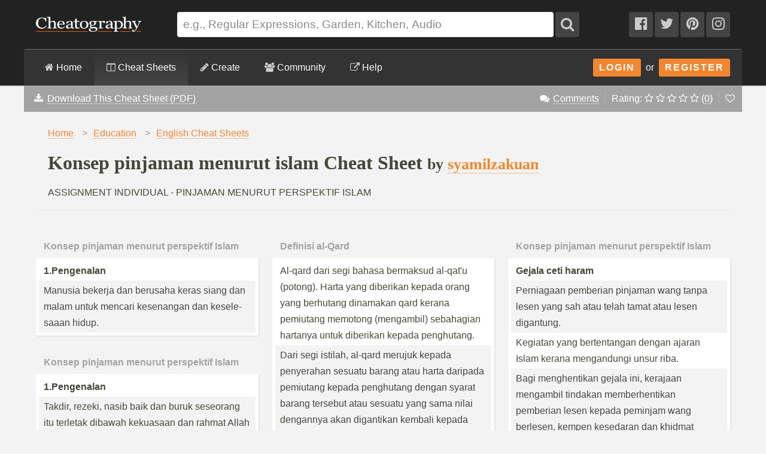

--- FILE ---
content_type: text/html; charset=utf-8
request_url: https://cheatography.com/syamilzakuan/cheat-sheets/konsep-pinjaman-menurut-islam/
body_size: 22128
content:
<!DOCTYPE html>
<html lang="en" prefix="og: http://ogp.me/ns#">
    <head>

        <title>Konsep pinjaman menurut islam Cheat Sheet by syamilzakuan - Download free from Cheatography - Cheatography.com: Cheat Sheets For Every Occasion</title>

        <link rel="dns-prefetch" href="https://media.cheatography.com">
        <link rel="preconnect" href="https://media.cheatography.com">

        <meta content="width=device-width, initial-scale=1.0, minimum-scale=1.0, maximum-scale=1.0, user-scalable=0" name="viewport">

        <meta http-equiv="Content-Type" content="text/html; charset=UTF-8">
        <meta http-equiv="Content-Style-Type" content="text/css">

        <meta http-equiv="X-UA-Compatible" content="IE=Edge">

        <base href="https://cheatography.com/"> <!-- https -->

        <link rel="shortcut icon" href="favicon.png">
        <link rel="apple-touch-icon" href="/images/cheatography-iphone.png">

        <link rel="alternate" type="application/rss+xml" title="New Cheat Sheets RSS feed." href="https://cheatography.com/explore/new/rss/">

                    <meta name="keywords" content="education ">
        
                        <meta name="robots" content="noindex, nofollow">
            
        <!-- Coil monetisation -->
        <meta name="monetization" content="$ilp.uphold.com/QRNi8QL4Gr3y">

        <script> var _paq = window._paq = window._paq || []; </script>

                    <link rel="canonical" href="https://cheatography.com/syamilzakuan/cheat-sheets/konsep-pinjaman-menurut-islam/" />
                            <meta property="fb:admins" content="860405712"/>
            <meta property="fb:app_id" content="152741628156662"/>
            <meta property="og:site_name" content="Cheatography"/>
            <meta property="og:url" content="https://cheatography.com/syamilzakuan/cheat-sheets/konsep-pinjaman-menurut-islam/"/>
            <meta property="og:title" content="Konsep pinjaman menurut islam Cheat Sheet"/>
            <meta property="og:image" content="https://media.cheatography.com/storage/thumb/syamilzakuan_konsep-pinjaman-menurut-islam.600.jpg"/>
            <meta property="og:type" content="cheatography:cheat_sheet"/>

<meta name="twitter:card" content="summary_large_image" />
<meta name="twitter:title" content="Konsep pinjaman menurut islam Cheat Sheet" />
<meta name="twitter:site" content="@Cheatography" />
<meta name="twitter:image" content="https://media.cheatography.com/storage/thumb/syamilzakuan_konsep-pinjaman-menurut-islam.600.jpg" />


                            <meta name="description" content="ASSIGNMENT INDIVIDUAL - PINJAMAN MENURUT PERSPEKTIF ISLAM"/>
                <meta property="og:description" content="ASSIGNMENT INDIVIDUAL - PINJAMAN MENURUT PERSPEKTIF ISLAM"/>
                <meta name="twitter:description" content="ASSIGNMENT INDIVIDUAL - PINJAMAN MENURUT PERSPEKTIF ISLAM" />
                    
        <script src="https://media.cheatography.com/scripts/jquery.min.js"></script>

        <link href="https://media.cheatography.com/styles/styles.scss.css?v=25" rel="stylesheet">

        <link rel="preload" href="https://media.cheatography.com/styles/font-awesome.min.css?v=3" as="style" onload="this.onload=null;this.rel='stylesheet'">
        <noscript><link href="https://media.cheatography.com/styles/font-awesome.min.css?v=2" rel="stylesheet"></noscript>

        <link rel="preload" href="https://media.cheatography.com/styles/bootstrap-tour-standalone.min.css" as="style" onload="this.onload=null;this.rel='stylesheet'">
        <script src="https://media.cheatography.com/scripts/bootstrap-tour-standalone.min.js"></script>

<link rel="stylesheet" href="//cdnjs.cloudflare.com/ajax/libs/highlight.js/10.7.1/styles/github-gist.min.css">
<script src="//cdnjs.cloudflare.com/ajax/libs/highlight.js/10.7.1/highlight.min.js"></script>
<script>hljs.highlightAll();</script>

        <script type="text/javascript">
            var defaultLanguages = false;
            var rememberTagCookieName = false;
            var ratableCheatSheetId = false;
            var isRateable = true;
            var loggedIn = false;
        </script>

        <meta name="p:domain_verify" content="f842c4485eeea6c6d71b4314221cc6c0"/>

<!-- PLACE THIS SECTION INSIDE OF YOUR HEAD TAGS -->
<!-- Below is a link to a CSS file that accounts for Cumulative Layout Shift, a new Core Web Vitals subset that Google uses to help rank your site in search -->
<!-- The file is intended to eliminate the layout shifts that are seen when ads load into the page. If you don't want to use this, simply remove this file -->
<!-- To find out more about CLS, visit https://web.dev/vitals/ -->
<link rel="stylesheet" href="https://a.pub.network/core/pubfig/cls.css">
<script data-cfasync="false" type="text/javascript">
  var freestar = freestar || {};
  freestar.queue = freestar.queue || [];
  freestar.config = freestar.config || {};
  // Tag IDs set here, must match Tags served in the Body for proper setup
  freestar.config.enabled_slots = [];
  freestar.initCallback = function () { (freestar.config.enabled_slots.length === 0) ? freestar.initCallbackCalled = false : freestar.newAdSlots(freestar.config.enabled_slots) }
</script>
<script src="https://a.pub.network/cheatography-com/pubfig.min.js" async></script>

    </head>

<body class="page-cheatsheet style2">
        <script type="text/javascript">
            var width = document.body.clientWidth;
            if (width <= 600) {
                deviceBracket = 'mobile';
            } else if (width <= 1000) {
                deviceBracket = 'tablet';
            } else {
                deviceBracket = 'desktop';
            }
            document.body.className += " " + deviceBracket + "Skin";
        </script>


    
        <!-- Google Analytics -->
        <script>
        (function(i,s,o,g,r,a,m){i['GoogleAnalyticsObject']=r;i[r]=i[r]||function(){
        (i[r].q=i[r].q||[]).push(arguments)},i[r].l=1*new Date();a=s.createElement(o),
        m=s.getElementsByTagName(o)[0];a.async=1;a.src=g;m.parentNode.insertBefore(a,m)
        })(window,document,'script','//www.google-analytics.com/analytics.js','ga');

        ga('create', 'UA-4997759-8', 'auto');
        ga('send', 'pageview');

        </script>
        <!-- End Google Analytics -->

    
    <div id="mobile_wrap_outer"><a href="#" id="mobileTrigger">Show Menu</a><div id="mobile_wrap_inner">
    <div id="header"><div id="header_inner">

        <!--<p style="color: #fff; text-align: center; margin: 0; padding: 6px 0 0;">Like puzzles? Check out this daily anagram game: <a href="https://raganam.com/">Raganam</a>!</p>-->

        
        <div id="topbar"><div class="inner">

            <form method="GET" action="/explore/search/"><p>

            <a href="https://cheatography.com/" class="imagelink logolink"><img height="25" width="176" id="title_logo" src="//media.cheatography.com/images/cheatography_logo.png?2" alt="Cheatography"></a>

            <input id="q" name="q" type="text" placeholder="e.g., Regular Expressions, Garden, Kitchen, Audio"> <button type="submit" id="qsubmit"><i class="fa fa-search"></i></button>

            <a class="social_link hideMobile" href="http://www.facebook.com/Cheatography"><i class="fa fa-facebook-official"></i></a>
            <a class="social_link hideMobile" href="http://twitter.com/Cheatography/"><i class="fa fa-twitter"></i></a>
            <a class="social_link hideMobile" href="http://www.pinterest.com/cheatography/"><i class="fa fa-pinterest"></i></a>
            <a class="social_link hideMobile" href="http://www.instagram.com/newcheatsheets/"><i class="fa fa-instagram"></i></a>

            </p></form>
            <script type="text/javascript">
                $(document).ready(function () {
                    // Restore search
                    var lastSearch = $.cookie('lastSearch');
                    $('#q').val(lastSearch);
                });
            </script>
        </div></div>

        </div><!-- /header_inner -->

        <div id="menubar"><div class="inner">
            <div class="clear"></div>

            <div id="user_info">
                <div class="logged_in" style="vertical-align: middle; position: relative; margin: 0; white-space: nowrap; z-index: 1001;">
                    <a style="vertical-align: middle; margin: 0; padding-right: 0;" class="imagelink gravatar replace_userlink" href="/replacethis/"><img class="gravatar replace_usergravatar" style="background: #fff; vertical-align: middle" src="#" width="32" height="32"></a>
                    <a style="color: #fff; vertical-align: middle" href="/replacethis/" class="replace_userlink replace_username"></a>
                    <a href="/messages/" title="You have 0 new messages." class="imageline"><i class="fa fa-fw fa-envelope"></i></a>
                </div>
                <div id="user_dropdown">
                    <div class="biptych1">
                        <ul>
                            <li class=" "><i class="fa fa-fw fa-star"></i><a href="/favourites/">Your Favourite Cheat Sheets</a></li>                                                    </ul>
                        <ul>
                            <li class=" "><i class="fa fa-fw fa-envelope"></i><a href="/messages/">Your Messages</a></li><li class=" replace_userlink"><i class="fa fa-fw fa-trophy"></i><a href="/replacethis/badges/">Your Badges</a></li><li class=" replace_userlink"><i class="fa fa-fw fa-heart"></i><a href="/replacethis/followers/">Your Friends</a></li><li class=" replace_userlink"><i class="fa fa-fw fa-comments"></i><a href="/replacethis/comments/">Your Comments</a></li>                        </ul>
                        <ul>
                            <li class=" replace_userlink"><i class="fa fa-fw fa-smile-o"></i><a href="/replacethis/">View Profile</a></li><li class=" replace_userlink"><i class="fa fa-fw fa-edit"></i><a href="/replacethis/edit/">Edit Profile</a></li><li class=" replace_userlink"><i class="fa fa-fw fa-key"></i><a href="/replacethis/password/">Change Password</a></li>                        </ul>
                        <ul>
                            <li class=" replace_userlink"><i class="fa fa-fw fa-sign-out"></i><a href="/replacethis/log-out/">Log out</a></li>                        </ul>
                    </div>
                    <div class="biptych2">
                        <ul>
                            <li class=" replace_userlink"><i class="fa fa-fw fa-columns"></i><a href="/replacethis/cheat-sheets/new/">New Cheat Sheet</a></li><li class=" replace_userlink"><i class="fa fa-fw fa-link"></i><a href="/replacethis/cheat-sheets/new-link/">New Link</a></li><li class=" replace_userlink"><i class="fa fa-fw fa-upload"></i><a href="/replacethis/cheat-sheets/new-upload/">New Upload</a></li>                        </ul>
                        <ul>
                            <li class=" replace_userlink"><i class="fa fa-fw fa-columns"></i><a href="/replacethis/cheat-sheets/live/">Live Cheat Sheets</a></li><li class=" replace_userlink"><i class="fa fa-fw fa-columns"></i><a href="/replacethis/cheat-sheets/drafts/">Draft Cheat Sheets</a></li><li class=" replace_userlink"><i class="fa fa-fw fa-group"></i><a href="/replacethis/cheat-sheets/collaborations/">Collaborations</a></li><li class=" replace_userlink"><i class="fa fa-fw fa-link"></i><a href="/replacethis/cheat-sheets/links/">Links</a></li>                        </ul>
                        <ul>
                                                    </ul>
                        <!--<ul>
                            <li class=" replace_userlink"><i class="fa fa-fw fa-line-chart"></i><a href="/replacethis/cheat-sheets/downloads/">Cheat Sheet Downloads</a></li>                        </ul>-->
                    </div>

                    <div class="clear"></div>
                </div>
                <div class="logged_out"><a class="imagelink login_button" href="/members/login">Login</a> &nbsp;or&nbsp; <a class="imagelink login_button" href="/members/register/">Register</a></div>
                <div class="clear"></div>
            </div>

            <!-- Site section: explore -->
            <nav><ul>
                <li><a href="/"><i class="fa fa-home"></i> Home</a></li>
                    <li class="hidden showMobile logged_out"><a href="/members/login/">Login</a></li>
                    <li class="hidden showMobile logged_out"><a href="/members/register/">Register</a></li>
                <li  class="on"><a id="tourbrowse" href="/explore/"><i class="fa fa-columns"></i> Cheat Sheets</a>
                <ul class="hideMobile"><li class=" "><i class="fa fa-fw fa-code"></i><a href="/programming/">Programming Cheat Sheets</a></li><li class=" "><i class="fa fa-fw fa-desktop"></i><a href="/software/">Software Cheat Sheets</a></li><li class=" "><i class="fa fa-fw fa-briefcase"></i><a href="/business/">Business and Marketing Cheat Sheets</a></li><li class=" "><i class="fa fa-fw fa-graduation-cap"></i><a href="/education/">Education Cheat Sheets</a></li><li class=" "><i class="fa fa-fw fa-home"></i><a href="/home/">Home and Health Cheat Sheets</a></li><li class=" "><i class="fa fa-fw fa-gamepad"></i><a href="/games/">Games and Hobbies Cheat Sheets</a></li><li class=" menu_separate  "><i class="fa fa-fw fa-graduation-cap"></i><a href="/explore/new/">New Cheat Sheets</a></li><li class=" "><i class="fa fa-fw fa-star"></i><a href="/explore/popular/">Popular Cheat Sheets</a></li><li class=" menu_separate  "><i class="fa fa-fw fa-tag"></i><a href="/explore/tags/">Cheat Sheets by Tag</a></li><li class=" "><i class="fa fa-fw fa-globe"></i><a href="/language/">Cheat Sheets by Language</a></li><li class=" menu_separate  "><i class="fa fa-fw fa-link"></i><a href="/external/">Cheat Sheet Links</a></li>  <!--<li><a href="/explore/top/">Top Cheat Sheets</a></li>
                            <li><a href="/explore/downloaded/">Most Downloaded</a></li>
                            <li><a href="/explore/commented/">Most Commented On</a></li>
                            <li><a href="/explore/downloads/">Recently Downloaded</a></li>-->
                        </ul>
            		            	</li>
                <li class=""><a id="tourcreate" href="/create/"><i class="fa fa-pencil"></i> Create</a>
                <ul class="hideMobile"><li class=" "><i class="fa fa-fw fa-question"></i><a href="/create/">Getting Started</a></li><li class=" logged_in"><i class="fa fa-fw fa-columns"></i><a href="/create/cheat-sheet/">Create a New Cheat Sheet</a></li><li class=" logged_in"><i class="fa fa-fw fa-upload"></i><a href="/create/cheat-sheet-upload/">Upload a Cheat Sheet</a></li><li class=" logged_in"><i class="fa fa-fw fa-link"></i><a href="/create/cheat-sheet-link/">Link to a Cheat Sheet</a></li>
                        <li class="menu_separate"><i class="fa fa-fw fa-smile-o"></i>A <a href="/davechild/cheat-sheets/cheatography/">Cheat Sheet</a> for Making Cheat Sheets!</li>
                        </ul>
            		</li>
                <li><a id="tourcommunity" href="/members/"><i class="fa fa-users"></i> Community</a>
            		<ul class="hideMobile">
                    <li class=" "><i class="fa fa-fw fa-globe"></i><a href="/members/">Community</a></li><li class=" "><i class="fa fa-fw fa-trophy"></i><a href="/badges/">Badges</a></li><li class=" menu_separate  logged_in"><i class="fa fa-fw fa-heart"></i><a href="/replacethis/followers/">Friends</a></li><li class=" logged_out"><i class="fa fa-fw fa-user"></i><a href="/members/register/">Join Us!</a></li><li class=" menu_separate  logged_out"><i class="fa fa-fw fa-key"></i><a href="/members/login/">Login</a></li><li class=" menu_separate  "><i class="fa fa-fw fa-twitter"></i><a href="http://twitter.com/Cheatography/">Twitter</a></li><li class=" "><i class="fa fa-fw fa-facebook"></i><a href="http://www.facebook.com/Cheatography">Facebook</a></li><li class=" "><i class="fa fa-fw fa-pinterest"></i><a href="http://www.pinterest.com/cheatography/">Pinterest</a></li><li class=" "><i class="fa fa-fw fa-instagram"></i><a href="http://www.instagram.com/newcheatsheets/">Instagram</a></li>                    </ul>
                </li>
                <li class="last"><a href="https://www.facebook.com/pg/Cheatography/community/" target="_blank" rel="noopener noreferrer" title="Get help on our Facebook community (opens in new window)."><i class="fa fa-external-link"></i> Help</a></li>
                <!--<li class="last"><a href="/help/"><i class="fa fa-question-circle"></i> Help</a>
                    <ul class="hideMobile">
                        <li class=" "><i class="fa fa-fw fa-info-circle"></i><a href="/help/">General Help Information</a></li>                        <li><i class="fa fa-fw fa-ticket"></i><a href="http://getsatisfaction.com/cheatography">Cheatography Support</a></li>
                        <li class="logged_in"><i class="fa fa-fw fa-location-arrow"></i><a href="/davechild/cheat-sheets/cheatography/?show_tour">Take a Tour!</a></li>
                    </ul>
                </li>-->
            </ul><div class="hidden showMobile logged_in" id="user_dropdown_mobile"></div></nav>

            <div class="clear"></div>

        </div></div>

    </div><!-- /header -->

    <div id="content" itemscope itemtype="http://schema.org/Course">
        <div id="content_inner"><!-- google_ad_section_start -->

    
        <div class="off">
            <span itemprop="provider" itemscope itemtype="http://schema.org/Organization">
                <span itemprop="name">Cheatography</span>
                <span itemprop="url">https://cheatography.com</span>
            </span>
        </div>

        <div class="hideMobile" id="cs_menu_wrapper"><div id="cs_menu">

        <div class="download_menu" id="tourcheatsheetmenu">

        <ul class="hideMobile noicon downloadItem"><li style="float: left; border-right: none;"><i class="fa fa-fw fa-download"></i> <a href="/syamilzakuan/cheat-sheets/konsep-pinjaman-menurut-islam/#downloads" onclick="trackDownloadPopup();">Download This Cheat Sheet (PDF)</a></li></ul><ul class="hideMobile noicon"><li><i class="fa fa-fw fa-comments"></i> <a href="/syamilzakuan/cheat-sheets/konsep-pinjaman-menurut-islam/#comments">Comments</a></li><li class="ratingStars">Rating:
                <i class="fa fa-spin fa-spinner"></i> <i></i> <i></i> <i></i> <i></i> <span id="ratingStarsCount" style="display: none;">(<a href="/syamilzakuan/cheat-sheets/konsep-pinjaman-menurut-islam/ratings/"></a>)</span></a>
            </li><li><a href="#" title="Add or remove this cheat sheet from your favourites" class="imagelink toggle_favourite_link" id="item_cs_23564"><i class="fa fa-heart-o"></i></a>
            </li></ul></div></div></div>
    
                   <div class="clear"></div>

                            <div id="pagetitle">

    
<div itemscope itemtype="http://schema.org/BreadcrumbList">
<ol class="breadcrumbs">
  <li itemprop="itemListElement" itemscope
      itemtype="http://schema.org/ListItem">
    <a itemscope itemtype="http://schema.org/Thing" itemprop="item" href="https://cheatography.com/" itemid="https://cheatography.com/">
        <span itemprop="name">Home</span></a>
    <meta itemprop="position" content="1" />
      <span class="divider">&gt;</span>
  </li>


  <li itemprop="itemListElement" itemscope
      itemtype="http://schema.org/ListItem">
    <a itemscope itemtype="http://schema.org/Thing" itemprop="item" href="https://cheatography.com/education/" itemid="https://cheatography.com/education/">
      <span itemprop="name">Education</span></a>
    <meta itemprop="position" content="2" />
      <span class="divider">&gt;</span>
  </li>

      <li itemprop="itemListElement" itemscope itemtype="http://schema.org/ListItem">
        <a rel="tag" itemscope itemtype="http://schema.org/Thing" itemprop="item" href="https://cheatography.com/tag/english/" itemid="https://cheatography.com/tag/english/">
          <span itemprop="name">English Cheat Sheets</span></a>
        <meta itemprop="position" content="3" />
      </li>

</ol>

  <h1 itemprop="itemListElement" itemscope
      itemtype="http://schema.org/ListItem">
    <span itemscope itemtype="http://schema.org/Thing" itemprop="item" itemid="https://cheatography.com/syamilzakuan/cheat-sheets/konsep-pinjaman-menurut-islam/">
      <span itemprop="name">Konsep pinjaman menurut islam Cheat Sheet</span> <span class="subhead"> by  <span itemprop="author" itemscope itemtype="http://schema.org/Person"><a href="http://www.cheatography.com/syamilzakuan/" class="user_hover" itemprop="url"><span itemprop="name">syamilzakuan</span></a></span></span></span>
    <meta itemprop="position" content="4" />
  </h1>
</div>
<style type="text/css">
  ol.breadcrumbs {
    margin: 0;
    padding: 0;
    list-style: none;
  }
  ol.breadcrumbs li {
    float: left;
  }
  ol.breadcrumbs li span.divider {
    padding: 0 10px;
    color: #999;
  }
  h1 {
    clear: both;
    margin-bottom: 0;
  }
</style>
<div class="clear"></div>





                    <p class="subdesc" itemprop="description">ASSIGNMENT INDIVIDUAL - PINJAMAN MENURUT PERSPEKTIF ISLAM</p>                    <div class="clear"></div>

                </div>
                    
        
        <div id="body_wide"><div id="body_wide_inner"><div id="body_wide_shadow">


<script type="text/javascript">
    var defaultRating = 0.0000;
    var ratingCount = 0;
    ratableCheatSheetId = '23564';
    var hasUserRating = false;
            </script>


            <script type="text/javascript">
var redirectTimeout;
var cheat_sheet_id = 23564; // Used in ajax
var cheatSheetName = 'Konsep pinjaman menurut islam Cheat Sheet';
    var bTracking = false;

$(document).ready(function() {
    var hiddenBlocks = new Array();
    if ($.cookie('hiddenBlocks')) {
        hiddenBlocks = $.cookie('hiddenBlocks').split('-');
        for (var i = 0; i < hiddenBlocks.length; i++) {
            $('#block_' + hiddenBlocks[i]).slideUp(400);
        }
    }
    $('.cheat_sheet_output_title').click(function() {
        var block_id = this.id.substr(6);
        // Check to see if it's hidden
        if ($.inArray(block_id, hiddenBlocks) === -1) {
            $('#block_' + block_id).slideUp(400);
            hiddenBlocks[hiddenBlocks.length] = block_id;
        } else {
            $('#block_' + block_id).slideDown(400);
            for (var i = 0; i < hiddenBlocks.length; i++) {
                if (hiddenBlocks[i] == block_id) {
                    hiddenBlocks.splice(i, 1);
                }
            }
        }
        // Now, toggle all those items with cookies
        $.cookie('hiddenBlocks', hiddenBlocks.join('-'));
    });
});
</script>

    
        
                            

        <div class="clear"></div>

                <style type="text/css">

            #subsection_programming { display: none; }
#subsection_software { display: none; }
#subsection_business { display: none; }
#subsection_education { display: none; }
#subsection_home { display: none; }
#subsection_games { display: none; }

            h2, .sidebar_box h4 {
                border-bottom: 3px solid #A3A3A3;
            }

            .cheat_sheet_output_wrapper {
                background: #A3A3A3;
                border-bottom: 3px solid #A3A3A3;
            }

                .cheat_sheet_output_wrapper a, .cheat_sheet_output_wrapper a:visited, .cheat_sheet_output_wrapper a:focus, .cheat_sheet_output_wrapper a:link, .cheat_sheet_output_wrapper a:hover {
                    color: #A3A3A3;
                    border-color: #A3A3A3;
                }

                .cheat_sheet_output_wrapper .cheat_sheet_output_block tr.altrow td, .cheat_sheet_output_wrapper .cheat_sheet_note {
                    background: #F3F3F3;
                }

                .cheat_sheet_output_wrapper .cheat_sheet_note {
                    border-top: 3px solid #A3A3A3;
                }

                .cheat_sheet_output_wrapper h3.cheat_sheet_section_title {
                    text-align: center;
                    font-size: 2em;
                    padding: 30px 0 20px 0;
                    margin: 0;
                    background: #fff;
                    color: #A3A3A3;
                }

                .cheat_sheet_output_wrapper h3.cheat_sheet_output_title {
                                            color: #F3F3F3;
                                    }

            /* Breaks */
            .cheat_sheet_output_column_columnbreak, .cheat_sheet_output_column_pagebreak {
                border-color: #eee;
            }

                .cheat_sheet_output_wrapper.cheat_sheet_output_column_columnbreak .cheat_sheet_output_block,
                .cheat_sheet_output_wrapper.cheat_sheet_output_column_pagebreak .cheat_sheet_output_block {
                    border-top: none;
                }

                .cheat_sheet_output_wrapper.cheat_sheet_output_column_columnbreak h3.cheat_sheet_output_title,
                .cheat_sheet_output_wrapper.cheat_sheet_output_column_pagebreak h3.cheat_sheet_output_title {
                    color: #999;
                    background: #eee;
                }

            /* Buttons */
            .button_add, .button_add:visited, .button_add:active, .button_add:hover, .draft_notice {
                background-color: #A3A3A3;
                border: 1px solid #A3A3A3;
                color: #F3F3F3;
            }

                .button_add:hover {
                    background-color: #F3F3F3;
                    color: #A3A3A3;
                }

            .download_menu {
                background-color: #A3A3A3;
            }

            #content #content_inner, #cs_menu {
                border-top-color: #A3A3A3;
            }

            #content #content_inner {
                /*top: -3px;*/
                border: none;
            }

            #menubar .inner {
                border-top-color: #A3A3A3;
            }

            .cheat_sheet_output_block div {
                border-color: #A3A3A3 !important;
            }

            .footer_popup {
                background-color: #F3F3F3;
                box-shadow: 0 0 3px #A3A3A3;
            }


            /* style 2 */

            .style2, .style2 #content #content_inner {
                background: #F3F3F3;
            }
            .style2 #cs_menu .download_menu {
                border-bottom: 2px solid #F3F3F3;
            }
            .style2 #tag_list a {
                color: #A3A3A3;
                border-color: #A3A3A3;
            }
            .style2 .cheat_sheet_output_wrapper .cheat_sheet_output_block tr td, .style2 .cheat_sheet_output_wrapper .cheat_sheet_note {
                background: #F3F3F3;
            }
            .style2 .cheat_sheet_output_wrapper .cheat_sheet_output_block tr td {
                border: 0px solid #A3A3A3;
            }
            .style2 .cheat_sheet_output_wrapper .cheat_sheet_note {
                border-top: 1px solid #A3A3A3 !important;
            }
            .style2 .cheat_sheet_output_wrapper h3.cheat_sheet_output_title {
                                    color: #A3A3A3;
                            }
            .style2 .cheat_sheet_output_block div {
                border-color: #F3F3F3 !important;
            }


            .style2 .cheat_sheet_output_wrapper h3.cheat_sheet_output_title {
                padding: 6px 13px;
            }
            .style2 .cheat_sheet_output_wrapper {
                border-bottom: none;
                background: none;
                margin-bottom: 25px;
            }
            #downloads {
                background: none;
                border-top: none;
                border-bottom: none;
            }
            .style2 .commentblock {
                background: none;
                margin-bottom: 35px;
            }
            .style2 .commentblock .commenter {
                background: none;
            }
            .style2 .commentblock .commentext {
                background: #fff;
                border-radius: 3px;
                padding: 1em;
                box-shadow: 1px 1px 3px rgba(0, 0, 0, 0.1);
            }

                .style2 .cheat_sheet_output_wrapper .cheat_sheet_output_block {
                    padding: 5px;
                    border-radius: 3px;
                    background: #fff;
                    box-shadow: 1px 1px 3px rgba(0, 0, 0, 0.1);
                }

                .style2 .cheat_sheet_output_wrapper .cheat_sheet_output_block tr.altrow td, .style2 .cheat_sheet_output_wrapper .cheat_sheet_note {
                    background: #fff;
                }


        </style>

        
            <article>

                                


            <table border="0" cellspacing="0" width="100%" cellpadding="0" class="cheat_sheet_output">
                <tr>
                                                <td width="32%" valign="top" class="cheat_sheet_output_sortable cheat_sheet_output_column_1">

                                





    <section class="cheat_sheet_output_wrapper cheat_sheet_output_column_twocol" style="z-index: 30; page-break-inside: avoid; " id="block_91878">
    





            <h3 class="cheat_sheet_output_title" id="title_23564_91878">Konsep pinjaman menurut perspektif Islam</h3>
        <div class="cheat_sheet_output_block" id="block_23564_91878">
                        <table border="0" cellspacing="0" cellpadding="0" id="cheat_sheet_output_table" class="cheat_sheet_output_twocol">
                                                                                    <tr class="altrow countrow">
                                                                                            <td valign="top" class="cheat_sheet_output_cell_1"    colspan="2" style="
                                                                                                                                                                                                                                                        "><div style="padding: 3px 8px;"><strong>1.Peng&#173;enalan</strong></div></td>
                                                                                </tr>
                                                                                            <tr class="countrow">
                                                                                            <td valign="top" class="cheat_sheet_output_cell_1"    colspan="2" style="
                                                                                                                                                                                                                                                        "><div style="padding: 3px 8px;">Manusia bekerja dan berusaha keras siang dan malam untuk mencari kesenangan dan kesele&#173;saaan hidup.</div></td>
                                                                                </tr>
                                                                        </table>
                            </div>
</section>






    <section class="cheat_sheet_output_wrapper cheat_sheet_output_column_onecol" style="z-index: 30; page-break-inside: avoid; " id="block_91880">
    





            <h3 class="cheat_sheet_output_title" id="title_23564_91880">Konsep pinjaman menurut perspektif Islam</h3>
        <div class="cheat_sheet_output_block" id="block_23564_91880">
                        <table border="0" cellspacing="0" cellpadding="0" id="cheat_sheet_output_table" class="cheat_sheet_output_onecol">
                                                                                    <tr class="altrow countrow">
                                                                                            <td valign="top" class="cheat_sheet_output_cell_1"    colspan="1" style="
                                                                                                                                                                                                                                                        "><div style="padding: 3px 8px;"><strong>1.Peng&#173;enalan</strong></div></td>
                                                                                </tr>
                                                                                            <tr class="countrow">
                                                                                            <td valign="top" class="cheat_sheet_output_cell_1"    colspan="1" style="
                                                                                                                                                                                                                                                        "><div style="padding: 3px 8px;">Takdir, rezeki, nasib baik dan buruk seseorang itu terletak dibawah kekuasaan dan rahmat Allah SWT yang Maha Mengetahui segala hikmah dan rahsia lagi Maha Bijaksana dalam mengatur perjalanan kehidupan seluruh umat manusia.</div></td>
                                                                                </tr>
                                                                                            <tr class="altrow countrow">
                                                                                            <td valign="top" class="cheat_sheet_output_cell_1"    colspan="1" style="
                                                                                                                                                                                                                                                        "><div style="padding: 3px 8px;">Walau bagaim&#173;anapun, tidak semua orang dapat menikmati keindahan dan kesero&#173;nokan dunia meskipun setelah bertungkus lumus dan berhempas pulas mencari rezeki.</div></td>
                                                                                </tr>
                                                                                            <tr class="countrow">
                                                                                            <td valign="top" class="cheat_sheet_output_cell_1"    colspan="1" style="
                                                                                                                                                                                                                                                        "><div style="padding: 3px 8px;">Manusia bekerja dan berusaha keras siang dan malam untuk mencari kesenangan dan kesele&#173;saaan hidup.</div></td>
                                                                                </tr>
                                                                                            <tr class="altrow countrow">
                                                                                            <td valign="top" class="cheat_sheet_output_cell_1"    colspan="1" style="
                                                                                                                                                                                                                                                        "><div style="padding: 3px 8px;"><strong>Pandangan Islam mengenai amalan berhutang </strong></div></td>
                                                                                </tr>
                                                                                            <tr class="countrow">
                                                                                            <td valign="top" class="cheat_sheet_output_cell_1"    colspan="1" style="
                                                                                                                                                                                                                                                        "><div style="padding: 3px 8px;">Islam tidak mengga&#173;lakkan umatnya berhutang atau membuat pinjaman kewangan terutama sekali bagi tujuan yang melebihi keperluan asas kehidupan.</div></td>
                                                                                </tr>
                                                                                            <tr class="altrow countrow">
                                                                                            <td valign="top" class="cheat_sheet_output_cell_1"    colspan="1" style="
                                                                                                                                                                                                                                                        "><div style="padding: 3px 8px;">Lebih-&#173;lebih lagi dalam dunia hari ini di mana pelbagai pihak misalnya bank, koperasi juga khidmat pinjaman menerusi saluran yang tidak diiktiraf oleh undang&#173;-undang seperti syarikat pemberi pinjaman wang tidak berlesen atau ah long begitu mudah menyed&#173;iakan pinjaman kepada orang ramai melalui skim pinjaman peribadi, kad kredit dan sebaga&#173;inya.</div></td>
                                                                                </tr>
                                                                                            <tr class="countrow">
                                                                                            <td valign="top" class="cheat_sheet_output_cell_1"    colspan="1" style="
                                                                                                                                                                                                                                                        "><div style="padding: 3px 8px;">Budaya suka berhutang sebegini amat ditegah oleh Islam kerana agama yang mulia ini mengan&#173;jurkan umatnya menjalani kehidupan secara wasatiyyah atau bersed&#173;erhana dan mengut&#173;amakan sikap qana'ah.</div></td>
                                                                                </tr>
                                                                                            <tr class="altrow countrow">
                                                                                            <td valign="top" class="cheat_sheet_output_cell_1"    colspan="1" style="
                                                                                                                                                                                                                                                        "><div style="padding: 3px 8px;"><strong>Konsep Pinjaman dalam Islam</strong></div></td>
                                                                                </tr>
                                                                                            <tr class="countrow">
                                                                                            <td valign="top" class="cheat_sheet_output_cell_1"    colspan="1" style="
                                                                                                                                                                                                                                                        "><div style="padding: 3px 8px;">Dari kaca mata perund&#173;angan Islam, pinjaman dibaha&#173;gikan kepada 2 kategori iaitu al-'ariyah dan al-qard.</div></td>
                                                                                </tr>
                                                                                            <tr class="altrow countrow">
                                                                                            <td valign="top" class="cheat_sheet_output_cell_1"    colspan="1" style="
                                                                                                                                                                                                                                                        "><div style="padding: 3px 8px;">. Al-'ariyah merujuk kepada pinjaman yang melibatkan pemberian sesuatu barangan atau harta oleh pemberi pinjaman kepada peminjam bagi tujuan penggunaan manfaat barang atau harta tersebut secara percuma.</div></td>
                                                                                </tr>
                                                                                            <tr class="countrow">
                                                                                            <td valign="top" class="cheat_sheet_output_cell_1"    colspan="1" style="
                                                                                                                                                                                                                                                        "><div style="padding: 3px 8px;">Pinjaman secara 'ariyah hanya melibatkan barangan atau benda yang tidak musnah apabila digunakan yang boleh dikemb&#173;alikan dalam keadaan asal misalnya kereta, telefon bimbit, baju dan buku.</div></td>
                                                                                </tr>
                                                                        </table>
                            </div>
</section>
                            </td>
                                                                            <td class="cheat_sheet_output_column_spacer" width="2%">&nbsp;</td>
                                                        <td width="32%" valign="top" class="cheat_sheet_output_sortable cheat_sheet_output_column_2">

                                





    <section class="cheat_sheet_output_wrapper cheat_sheet_output_column_onecol" style="z-index: 30; page-break-inside: avoid; " id="block_91886">
    





            <h3 class="cheat_sheet_output_title" id="title_23564_91886">Definisi al-Qard</h3>
        <div class="cheat_sheet_output_block" id="block_23564_91886">
                        <table border="0" cellspacing="0" cellpadding="0" id="cheat_sheet_output_table" class="cheat_sheet_output_onecol">
                                                                                    <tr class="altrow countrow">
                                                                                            <td valign="top" class="cheat_sheet_output_cell_1"    colspan="1" style="
                                                                                                                                                                                                                                                        "><div style="padding: 3px 8px;">Al-qard dari segi bahasa bermaksud al-qat'u (potong). Harta yang diberikan kepada orang yang berhutang dinamakan qard kerana pemiutang memotong (menga&#173;mbil) sebahagian hartanya untuk diberikan kepada penghu&#173;tang.</div></td>
                                                                                </tr>
                                                                                            <tr class="countrow">
                                                                                            <td valign="top" class="cheat_sheet_output_cell_1"    colspan="1" style="
                                                                                                                                                                                                                                                        "><div style="padding: 3px 8px;">Dari segi istilah, al-qard merujuk kepada penyerahan sesuatu barang atau harta daripada pemiutang kepada penghutang dengan syarat barang tersebut atau sesuatu yang sama nilai dengannya akan digantikan kembali kepada pemilik asal tanpa sebarang penamb&#173;ahan.</div></td>
                                                                                </tr>
                                                                                            <tr class="altrow countrow">
                                                                                            <td valign="top" class="cheat_sheet_output_cell_1"    colspan="1" style="
                                                                                                                                                                                                                                                        "><div style="padding: 3px 8px;">Sebarang tambahan terhadap barang atau wang yang diberi pinjam adalah ditegah dalam Islam kerana is dianggap sebagai riba atau lebihan yang tidak mempunyai ganti yang dikenakan oleh pemberi pinjaman sementara menunggu bayaran balik.</div></td>
                                                                                </tr>
                                                                                            <tr class="countrow">
                                                                                            <td valign="top" class="cheat_sheet_output_cell_1"    colspan="1" style="
                                                                                                                                                                                                                                                        "><div style="padding: 3px 8px;"><strong>Larangan riba</strong></div></td>
                                                                                </tr>
                                                                                            <tr class="altrow countrow">
                                                                                            <td valign="top" class="cheat_sheet_output_cell_1"    colspan="1" style="
                                                                                                                                                                                                                                                        "><div style="padding: 3px 8px;">Faedah yang dikenakan dalam semua bentuk pinjaman (hutang) adalah riba dan diharamkan oleh hukum syara'.</div></td>
                                                                                </tr>
                                                                                            <tr class="countrow">
                                                                                            <td valign="top" class="cheat_sheet_output_cell_1"    colspan="1" style="
                                                                                                                                                                                                                                                        "><div style="padding: 3px 8px;"><strong>Hukum al-Qard al-Hasan</strong></div></td>
                                                                                </tr>
                                                                                            <tr class="altrow countrow">
                                                                                            <td valign="top" class="cheat_sheet_output_cell_1"    colspan="1" style="
                                                                                                                                                                                                                                                        "><div style="padding: 3px 8px;">Hukum pelaks&#173;­­anaan qard hasan adalah sunat. Harus bagi seseorang untuk berhutang bagi tujuan membeb&#173;­­askan dirinya daripada kesempitan hidup.</div></td>
                                                                                </tr>
                                                                                            <tr class="countrow">
                                                                                            <td valign="top" class="cheat_sheet_output_cell_1"    colspan="1" style="
                                                                                                                                                                                                                                                        "><div style="padding: 3px 8px;">Tidak harus memberikan pinjaman sekiranya untuk tujuan haram atau maksiat.</div></td>
                                                                                </tr>
                                                                                            <tr class="altrow countrow">
                                                                                            <td valign="top" class="cheat_sheet_output_cell_1"    colspan="1" style="
                                                                                                                                                                                                                                                        "><div style="padding: 3px 8px;"><strong>Rukun al-Qard</strong></div></td>
                                                                                </tr>
                                                                                            <tr class="countrow">
                                                                                            <td valign="top" class="cheat_sheet_output_cell_1"    colspan="1" style="
                                                                                                                                                                                                                                                        "><div style="padding: 3px 8px;">1.Pemi&#173;uta&#173;ng(&#173;orang yang beri pinjaman)</div></td>
                                                                                </tr>
                                                                                            <tr class="altrow countrow">
                                                                                            <td valign="top" class="cheat_sheet_output_cell_1"    colspan="1" style="
                                                                                                                                                                                                                                                        "><div style="padding: 3px 8px;">2.Peng&#173;­h­&#173;ut­&#173;­an&#173;g­­&#173;/p­&#173;e­m&#173;­in­jam</div></td>
                                                                                </tr>
                                                                                            <tr class="countrow">
                                                                                            <td valign="top" class="cheat_sheet_output_cell_1"    colspan="1" style="
                                                                                                                                                                                                                                                        "><div style="padding: 3px 8px;">3.Barang yang dipinjam</div></td>
                                                                                </tr>
                                                                                            <tr class="altrow countrow">
                                                                                            <td valign="top" class="cheat_sheet_output_cell_1"    colspan="1" style="
                                                                                                                                                                                                                                                        "><div style="padding: 3px 8px;"><strong>Objektif pelaks&#173;anaan al-Qard al-Hasan</strong></div></td>
                                                                                </tr>
                                                                                            <tr class="countrow">
                                                                                            <td valign="top" class="cheat_sheet_output_cell_1"    colspan="1" style="
                                                                                                                                                                                                                                                        "><div style="padding: 3px 8px;">1.Membantu golongan yang memerl&#173;­­ukan.</div></td>
                                                                                </tr>
                                                                                            <tr class="altrow countrow">
                                                                                            <td valign="top" class="cheat_sheet_output_cell_1"    colspan="1" style="
                                                                                                                                                                                                                                                        "><div style="padding: 3px 8px;">2.Mera&#173;patkan jurang perbezaan antara golongan yang kaya.</div></td>
                                                                                </tr>
                                                                                            <tr class="countrow">
                                                                                            <td valign="top" class="cheat_sheet_output_cell_1"    colspan="1" style="
                                                                                                                                                                                                                                                        "><div style="padding: 3px 8px;">3.Meng&#173;uk­&#173;­uhkan sektor sosio ekonomi negara.</div></td>
                                                                                </tr>
                                                                                            <tr class="altrow countrow">
                                                                                            <td valign="top" class="cheat_sheet_output_cell_1"    colspan="1" style="
                                                                                                                                                                                                                                                        "><div style="padding: 3px 8px;">4.Meng&#173;ha­&#173;puskan diskri&#173;­minasi sosial dan ekonomi dalam masyar&#173;­akat.</div></td>
                                                                                </tr>
                                                                                            <tr class="countrow">
                                                                                            <td valign="top" class="cheat_sheet_output_cell_1"    colspan="1" style="
                                                                                                                                                                                                                                                        "><div style="padding: 3px 8px;">5.Mend&#173;ap­&#173;­atkan keberkatan dan ganjaran berterusan di dunia dan akhirat.</div></td>
                                                                                </tr>
                                                                                            <tr class="altrow countrow">
                                                                                            <td valign="top" class="cheat_sheet_output_cell_1"    colspan="1" style="
                                                                                                                                                                                                                                                        "><div style="padding: 3px 8px;"><strong>Al-Qard al-Hasan sebagai instrumen penjana sosio ekonomi ummah</strong></div></td>
                                                                                </tr>
                                                                                            <tr class="countrow">
                                                                                            <td valign="top" class="cheat_sheet_output_cell_1"    colspan="1" style="
                                                                                                                                                                                                                                                        "><div style="padding: 3px 8px;">1.Skim pmbiayaan secara mikrok&#173;­­r&#173;e­dit</div></td>
                                                                                </tr>
                                                                                            <tr class="altrow countrow">
                                                                                            <td valign="top" class="cheat_sheet_output_cell_1"    colspan="1" style="
                                                                                                                                                                                                                                                        "><div style="padding: 3px 8px;">2.Skim pajak gadai Islam atau al-rahnu</div></td>
                                                                                </tr>
                                                                                            <tr class="countrow">
                                                                                            <td valign="top" class="cheat_sheet_output_cell_1"    colspan="1" style="
                                                                                                                                                                                                                                                        "><div style="padding: 3px 8px;">3.Skim pinjaman kewangan &amp; pembiayaan untuk menunaikan haji atau umrah.</div></td>
                                                                                </tr>
                                                                                            <tr class="altrow countrow">
                                                                                            <td valign="top" class="cheat_sheet_output_cell_1"    colspan="1" style="
                                                                                                                                                                                                                                                        "><div style="padding: 3px 8px;"><strong>Prinsi&#173;p-p&#173;rinsip umum ketika berhutang</strong></div></td>
                                                                                </tr>
                                                                                            <tr class="countrow">
                                                                                            <td valign="top" class="cheat_sheet_output_cell_1"    colspan="1" style="
                                                                                                                                                                                                                                                        "><div style="padding: 3px 8px;">1.Setiap hutang yang dibuat hendaklah ditulis bagi memastikan pihak-&#173;pihak yang berkontrak khususnya penghu&#173;tang.</div></td>
                                                                                </tr>
                                                                                            <tr class="altrow countrow">
                                                                                            <td valign="top" class="cheat_sheet_output_cell_1"    colspan="1" style="
                                                                                                                                                                                                                                                        "><div style="padding: 3px 8px;">2.Tidak boleh mengenakan sebarang bayaran tambahan terhadap pinjaman yang diberikan atas sebab kelewatan membuat pembayaran balik hutang meskipun telah dipers&#173;etujui atau disyar&#173;atkan di awal kontrak.</div></td>
                                                                                </tr>
                                                                                            <tr class="countrow">
                                                                                            <td valign="top" class="cheat_sheet_output_cell_1"    colspan="1" style="
                                                                                                                                                                                                                                                        "><div style="padding: 3px 8px;"><strong>Bantuan kepada asnaf al-gha&#173;rimin</strong></div></td>
                                                                                </tr>
                                                                                            <tr class="altrow countrow">
                                                                                            <td valign="top" class="cheat_sheet_output_cell_1"    colspan="1" style="
                                                                                                                                                                                                                                                        "><div style="padding: 3px 8px;">Mewu­j&#173;­udkan keseim&#173;­­b&#173;angan dalam aspek sosial dan ekonomi masyar&#173;­­akat iaitu golongan yang berkem&#173;­­a&#173;mpuan mengel&#173;­­u&#173;arkan zakat bagi membantu golongan yang kurang bernasib baik.</div></td>
                                                                                </tr>
                                                                                            <tr class="countrow">
                                                                                            <td valign="top" class="cheat_sheet_output_cell_1"    colspan="1" style="
                                                                                                                                                                                                                                                        "><div style="padding: 3px 8px;">Bantuan tidak diberikan kepada mereka yang berhutang dengan institusi kewangan kerana mereka berkem&#173;­ampuan untuk membayar balik pinjaman.</div></td>
                                                                                </tr>
                                                                        </table>
                            </div>
</section>


                            </td>
                                                                            <td class="cheat_sheet_output_column_spacer" width="2%">&nbsp;</td>
                                                        <td width="32%" valign="top" class="cheat_sheet_output_sortable cheat_sheet_output_column_3">

                                





    <section class="cheat_sheet_output_wrapper cheat_sheet_output_column_onecol" style="z-index: 30; page-break-inside: avoid; " id="block_91887">
    





            <h3 class="cheat_sheet_output_title" id="title_23564_91887">Konsep pinjaman menurut perspektif Islam</h3>
        <div class="cheat_sheet_output_block" id="block_23564_91887">
                        <table border="0" cellspacing="0" cellpadding="0" id="cheat_sheet_output_table" class="cheat_sheet_output_onecol">
                                                                                    <tr class="altrow countrow">
                                                                                            <td valign="top" class="cheat_sheet_output_cell_1"    colspan="1" style="
                                                                                                                                                                                                                                                        "><div style="padding: 3px 8px;"><strong>Gejala ceti haram</strong></div></td>
                                                                                </tr>
                                                                                            <tr class="countrow">
                                                                                            <td valign="top" class="cheat_sheet_output_cell_1"    colspan="1" style="
                                                                                                                                                                                                                                                        "><div style="padding: 3px 8px;">Perni­&#173;­agaan pemberian pinjaman wang tanpa lesen yang sah atau telah tamat atau lesen digantung.</div></td>
                                                                                </tr>
                                                                                            <tr class="altrow countrow">
                                                                                            <td valign="top" class="cheat_sheet_output_cell_1"    colspan="1" style="
                                                                                                                                                                                                                                                        "><div style="padding: 3px 8px;">Kegiatan yang berten&#173;­­t&#173;angan dengan ajaran Islam kerana mengan&#173;­dungi unsur riba.</div></td>
                                                                                </tr>
                                                                                            <tr class="countrow">
                                                                                            <td valign="top" class="cheat_sheet_output_cell_1"    colspan="1" style="
                                                                                                                                                                                                                                                        "><div style="padding: 3px 8px;">Bagi menghe&#173;­ntikan gejala ini, kerajaan mengambil tindakan member&#173;­he&#173;n­tikan pemberian lesen kepada peminjam wang berlesen, kempen kesedaran dan khidmat nasihat.</div></td>
                                                                                </tr>
                                                                                            <tr class="altrow countrow">
                                                                                            <td valign="top" class="cheat_sheet_output_cell_1"    colspan="1" style="
                                                                                                                                                                                                                                                        "><div style="padding: 3px 8px;"><strong>Kesimpulan</strong></div></td>
                                                                                </tr>
                                                                                            <tr class="countrow">
                                                                                            <td valign="top" class="cheat_sheet_output_cell_1"    colspan="1" style="
                                                                                                                                                                                                                                                        "><div style="padding: 3px 8px;">Islam telah menyed&#173;­iakan hamparan kehidupan yang syumul dalam aspek pengurusan kewangan.</div></td>
                                                                                </tr>
                                                                                            <tr class="altrow countrow">
                                                                                            <td valign="top" class="cheat_sheet_output_cell_1"    colspan="1" style="
                                                                                                                                                                                                                                                        "><div style="padding: 3px 8px;">Islam mengha&#173;­ruskan umatnya berhutang tetapi tidak digalakkan kecuali dalam keadaan terdesak.</div></td>
                                                                                </tr>
                                                                                            <tr class="countrow">
                                                                                            <td valign="top" class="cheat_sheet_output_cell_1"    colspan="1" style="
                                                                                                                                                                                                                                                        "><div style="padding: 3px 8px;">Islam dianjurkan untuk hidup secara bersed&#173;­er&#173;hana.</div></td>
                                                                                </tr>
                                                                                            <tr class="altrow countrow">
                                                                                            <td valign="top" class="cheat_sheet_output_cell_1"    colspan="1" style="
                                                                                                                                                                                                                                                        "><div style="padding: 3px 8px;">Islam telah mensya&#173;­ri&#173;atkan instrumen pinjaman wang yang tidak membeb&#173;­­ankan seperti al-qard al-hasan.</div></td>
                                                                                </tr>
                                                                        </table>
                            </div>
</section>
                            </td>
                                                            </tr>
            </table>


                            <div id="tag_list" class="tac" style="padding: 40px 100px 0; line-height: 2.5;"> <span style="color: #999; white-space: nowrap;"><i class="fa fa-tag"></i> <a rel="tag" class="tag" href="/tag/education/">education</a></span></div>
            
            </article>
        




        <div class="clear" style="margin-top: 50px;"></div>

        <!--<div class="triptychdbll" id="sponsor" style="color: #fff; text-align: center;">
        <div style="color: #fff; text-align: center; border-radius: 10px; padding: 30px 20px; background: linear-gradient(#267ccc, #1b578f);">
            <h3 style="font-size: 2em; margin: 0 0 20px; text-align: center;">How's Your Readability?</h3>
            <p style="text-align: center; margin: 0 0 30px; font-size: 1.3em; padding: 0 100px;">Cheatography is sponsored by <strong><a style="color: #fff; border-color: #fff;" href="https://readable.com/">Readable.com</a></strong>. Check out Readable to make your content and copy more engaging and support Cheatography!</p>
            <p style="text-align: center; margin: 0 0 20px; font-size: 1.3em; padding: 0 100px;"><a style="border-radius: 5px;background: #fff; padding: 10px; color: #222; border: none; box-shadow: 0 3px 3px 0 rgba(0, 0, 0, 0.16), 0 3px 3px 0 rgba(0, 0, 0, 0.23);" href="https://readable.com/text/">Measure Your Readability Now!</a></p>
        </div>
        </div>
        <div class="triptych3">
        <div style="color: #fff; text-align: center; border-radius: 10px; padding: 30px 20px; background: linear-gradient(#26cc7c, #1b875f);">
            <h3 style="font-size: 2em; margin: 0 0 20px; text-align: center;">Help Us Go Positive!</h3>
            <p style="text-align: center; margin: 0 0 30px; font-size: 1.3em;">We offset our carbon usage with Ecologi. Click the link below to help us!</p>
            <a href="https://ecologi.com/addedbytes" target="_blank" rel="noopener noreferrer" class="imagelink" title="View our Ecologi profile" style="width:200px;display:inline-block;">
                <img alt="We offset our carbon footprint via Ecologi" src="https://api.ecologi.com/badges/cpw/5f87619570394d001d816113?white=true&landscape=true" style="width:200px;" />
            </a>
        </div>
        </div>
        <div class="clear" style="margin-bottom: 50px;"></div>-->


        <aside id="downloads" style="margin-top: 0;">
            <div class="clear"></div>
            <div class="triptychdbll" style="float: none; margin: 0 auto; background: #F3F3F3; border-radius: 5px; border: 2px solid #A3A3A3; padding: 50px 30px 30px; box-sizing: border-box; position: relative;">
                <div id="download_icon" style="position: absolute; width: 50px; height: 50px; margin-left: -28px; top: -28px; left: 50%; border-radius: 100%; border: 3px solid #A3A3A3; background: #A3A3A3; font-size: 24px; text-align: center; line-height: 50px; color: #fff; ?>;"><i class="fa fa-fw fa-download" style="position: relative; left: 1px;"></i></div>
                <h2 class="notopmargin" style="text-align: center;">Download the <span itemprop="name">Konsep pinjaman menurut islam Cheat Sheet</span></h2>

                    <div class="biptych1"><div class="padded">
                                                <a style="line-height: 1; display: block; height: 200px; overflow: hidden; position: relative; box-shadow: 1px 1px 3px #666; " class="imagelink" href="#" onclick="showPopup('https://cheatography.com//syamilzakuan/cheat-sheets/konsep-pinjaman-menurut-islam/pdf/?last=1593253954'); return false;"><img style="line-height: 1;" width="100%" src="//media.cheatography.com/storage/thumb/syamilzakuan_konsep-pinjaman-menurut-islam.750.jpg?last=1593253954"><span class="page_count" style="background-color: #EFEFEF">2 Pages</span></a>
                        <div style="display: none;">
                            <span itemprop="url">https://cheatography.com/syamilzakuan/cheat-sheets/konsep-pinjaman-menurut-islam/</span>
                            <span itemprop="thumbnailUrl">//media.cheatography.com/storage/thumb/syamilzakuan_konsep-pinjaman-menurut-islam.750.jpg</span>
                        </div>
                    </div></div>
                    <div class="biptych2"><div class="padded">
                                                    <p class="padded"><strong>PDF</strong> (recommended)</p>
                            <ul class="noicon" style="margin-bottom: 20px;">
                                <li><i class="fa fa-fw fa-file-pdf-o"></i> <a rel="alternate" target="_blank" href="https://cheatography.com/syamilzakuan/cheat-sheets/konsep-pinjaman-menurut-islam/pdf/?last=1593253954" onclick="showPopup('https://cheatography.com/syamilzakuan/cheat-sheets/konsep-pinjaman-menurut-islam/pdf/?last=1593253954'); trackDownload('PDF', this.href); return false;">PDF (2 pages)</a></li>
                            </ul>
                            <p class="padded"><strong>Alternative&nbsp;Downloads</strong></p>
                            <ul class="noicon">
                                <li><i class="fa fa-fw fa-file-pdf-o"></i> <a rel="alternate" target="_blank" href="https://cheatography.com/syamilzakuan/cheat-sheets/konsep-pinjaman-menurut-islam/pdf_bw/?last=1593253954" onclick="showPopup('https://cheatography.com/syamilzakuan/cheat-sheets/konsep-pinjaman-menurut-islam/pdf_bw/?last=1593253954'); trackDownload('PDF - Black and White', this.href); return false;">PDF (black and white)</a></li>
                                <li><i class="fa fa-fw fa-file-text-o"></i> <a rel="alternate" target="_blank" href="https://cheatography.com/syamilzakuan/cheat-sheets/konsep-pinjaman-menurut-islam/tex/" onclick="showPopup('https://cheatography.com/syamilzakuan/cheat-sheets/konsep-pinjaman-menurut-islam/tex/'); trackDownload('LaTeX', this.href); return false;">LaTeX</a></li>
                                <!--<li class="icon icon_pdf"><a href="/syamilzakuan/cheat-sheets/konsep-pinjaman-menurut-islam/json/">JSON</a></li>-->
                                <!--<li class="icon icon_pdf"><a href="/syamilzakuan/cheat-sheets/konsep-pinjaman-menurut-islam/pdf_latex/?last=1593253954" onclick="return trackDownload('PDF (alternative)', this.href);">PDF (alternative)</a></li>-->
                            </ul>
                                            </div></div>
                    <div class="clear"></div>
            </div>
            <div class="clear"></div>

            <script type="text/javascript">
                $(document).ready(function() {
                    $('#download_box').hide();
                    $('#download_box').css('position', 'fixed');

                    updateSubsection();
                    $('#cheat_sheet_section').change(function(){
                        updateSubsection();
                    });

                });

                function updateSubsection() {
                    $('#subsection_programming, #subsection_software, #subsection_business, #subsection_education, #subsection_home, #subsection_games,  #thisdoesnotexist').hide();
                    switch ($('#cheat_sheet_section').val()) {
                                                case 'programming':
                            $('#subsection_programming').show();
                            break;
                                                case 'software':
                            $('#subsection_software').show();
                            break;
                                                case 'business':
                            $('#subsection_business').show();
                            break;
                                                case 'education':
                            $('#subsection_education').show();
                            break;
                                                case 'home':
                            $('#subsection_home').show();
                            break;
                                                case 'games':
                            $('#subsection_games').show();
                            break;
                                            }
                }

                var timeToGo = 12;
                var downloadTimer = false;
                var downloadTarget = false;
                function showPopup(target) {
                    downloadTarget = target;
                    timeToGo = 12;
                    doCountdown();
                    downloadTimer = setInterval(doCountdown, 1000);
                    $('#showClose').hide();
                    $('#download_box').show();
                }
                function doCountdown() {
                    $('#counter').text(timeToGo);
                    timeToGo = timeToGo - 1;
                    if (timeToGo < 0) {
                        $('#showClose').fadeIn();
                        clearInterval(downloadTimer);
                        window.location.replace(downloadTarget);
                    }
                }
            </script>

            <div style="display: none; padding: 100px; text-align: center; background: #fff; background: rgba(255, 255, 255, 0.9); z-index: 3147483647; left: 0; right: 0; top: 0; bottom: 0; display: none;" id="download_box">
                <p style="text-align: center; font-size: 1.5em; color: #333;">Your Download Will Begin Automatically in <span id="counter">12</span> Seconds.

<div align="center" data-freestar-ad="__320x100 __300x600" id="cheatography_download">
  <script data-cfasync="false" type="text/javascript">
    freestar.config.enabled_slots.push({ placementName: "cheatography_download", slotId: "cheatography_download" });
  </script>
</div>

                <span id="showClose"><br><a onclick="$('#download_box').hide(); return false;" style="cursor: pointer;" id="closebox">Close</a></span></p>
            </div>

        </aside>

        <div class="clear" style="margin-bottom: 50px;"></div>


            <div id="comments">

            <div class="clear">&nbsp;</div>

            <div class="triptych3">


                    <div id="tourauthors" class="sidebar_box cheat_sheet_footer sidebar_box_first_row"><h2 class="newsectiontitle notopmargin">Created By</h2>
                    <div class="sidebar_box_row">
                                                    <a rel="author" style="float: left; margin: 6px 10px 10px 0" href="/syamilzakuan/" class="imagelink"><img class="gravatar lazy" style="vertical-align: middle;" src="/images/spacer.png" data-original="//media.cheatography.com/images/users/0f091ad86ffde5f87588c82abd98709d.32.jpg" width="32" height="32" alt="syamilzakuan"></a>

                            <a rel="author" href="/syamilzakuan/" class="user_hover">syamilzakuan</a>
                                                                    </div>
                    <div class="clear"></div>
                    </div>



                <div class="sidebar_box cheat_sheet_footer sidebar_box_first_row">
                                        <div class="sidebar_box_first_row"><h2 class="newsectiontitle">Metadata</h2></div>
                    <div class="sidebar_box_row">
                        <ul class="small_content_list">
                            
                                                            <li>Languages:
                                                                    <meta itemprop="inLanguage" content="en"/>
                                    <a rel="tag" href="/language/en/">English</a>
                                                                </li>
                            
                            <meta itemprop="datePublished" content="2020-06-27">
                            <li>Published: <span class="publish_date">27th June, 2020</span></li>
                                                                                </ul>
                    </div>
                </div>

                
                
                
                            </div>

            <div class="triptychdbll">

                
<h2 class="newsectiontitle notopmargin">Comments</h2>
    <p class="padded">No comments yet. Add yours below!</p>

<h2 class="newsectiontitle">Add a Comment</h2>




    <div id="reply_default">
        <div id="comment_form">
            <form novalidate class="pageForm" id="commentForm" method="POST" action="https://cheatography.com:443/syamilzakuan/cheat-sheets/konsep-pinjaman-menurut-islam/#comment_form">
                <input type="hidden" name="action" value="comment"/>
                <input type="hidden" name="spamkey" value="2.0200222981312E+20">
                <input type="text" name="website" id="comment_form_url" value="http://">

                <fieldset>
                    <legend>Your Comment</legend>

                    <div class="formrow"><p class="forminfo"><span>Please enter your name.</span></p><label for="commenter_name">Your Name</label><input  required  type="text" id="commenter_name" name="commenter_name"><div class="clear"></div><ul class="error off"></ul><div class="clear"></div></div><div class="formrow"><p class="forminfo"><span>Please enter your email address</span></p><label for="commenter_email">Your Email Address</label><input  required  type="email" id="commenter_email" name="commenter_email"><div class="clear"></div><ul class="error off"></ul><div class="clear"></div></div><div class="formrow"><p class="forminfo"><span>Please enter your Comment.</span></p><label for="comment_text">Your Comment</label><textarea cols="50" rows="5" name="comment_text" id="comment_text" required  id="comment_text" name="comment_text"></textarea><div class="clear"></div><ul class="error off"></ul><div class="clear"></div></div><div class="buttonrow"><button name="continue" id="continue" value="continue" type="submit" id="continue" name="continue"><div><span><strong>Post</strong> Your Comment</span></div></button><div class="clear"></div><ul class="error off"></ul><div class="clear"></div></div>                </fieldset>
            </form>
        </div>
    </div>

    <script type="text/javascript"><!--
        $(document).ready(function () {
            $("#commentForm").validate({
                unhighlight: function (el, error, valid, _orig) {
                    if (el.id == 'sidebar_username') {
                    }
                    $(el).parent().find('p').addClass("valid");
                    $(el).parent().find('p').removeClass("invalid");
                    $(el).parent().find('ul.error').hide('slow');
                },
                highlight: function (el, error, valid, _orig) {
                    $(el).parent().find('p').removeClass("valid");
                    $(el).parent().find('p').addClass("invalid");
                },
                errorPlacement: function(error, el) {
                    $(el).parent().find('ul.error').html('<li>' + $(error).text() + '</li>');
                    $(el).parent().find('ul.error').show('slow');
                    //$(el).parent().find('span').html($(error).text());
                    return true;
                }
            });
        });
    --></script>



<script type="text/javascript"><!--

    function replyTo(reply_comment_id, thread) {
        if (reply_comment_id == 0) {
            // Move comment_form to reply_default
            $("#comment_form").prependTo("#reply_default");
            // Set comment_reply_id to 0
            $("#comment_reply_id").val(0);
            $('#replytext').hide();
        } else {
            // Move comment_form to reply_<reply_comment_id>
            if (thread) {
                $("#comment_form").prependTo("#comment_thread_" + reply_comment_id);
            } else {
                $("#comment_form").prependTo("#reply_" + reply_comment_id);
            }
            // Set comment_reply_id to <reply_comment_id>
            $("#comment_reply_id").val(reply_comment_id);
            $('#replytext').show();
        }
        return false;
    }

//--></script>

            </div>

            <div class="clear"></div>

                            <h2 class="newsectiontitle">Related Cheat Sheets</h2>
                <div class="clear"></div><div id="cheat_sheet_1340" class="cheat_sheet_row altrow triptych1 tag-math tag-education tag-discrete tag-equations tag-probability tag-revision tag-complex tag-matrix tag-conjugate tag-binomial lang-en rating-5" style="margin-bottom: 20px; position: relative; padding: 10px 0 0 0; min-height: 220px; background: #000000 url('/images/ajax-loader.gif') 50% 40% no-repeat;"><div style="z-index: 100; position: absolute; top: 0; padding: 0 0 0 6px; border-bottom-left-radius: 3px; right: 10px; color: #D3D3D3; background: #000000;"><!-- Average: 4.8534 --><i class="fa fa-star"></i> <i class="fa fa-star"></i> <i class="fa fa-star"></i> <i class="fa fa-star"></i> <i class="fa fa-star"></i> </div><a class="lazy" data-original="//media.cheatography.com/storage/thumb/dois_discrete-math.400.jpg?time=1463135838" style="position: absolute; bottom: 0; left: 10px; right: 10px; background: url('/images/spacer.png') -13px -52px no-repeat; height: 220px;" href="/dois/cheat-sheets/discrete-math/"></a><div style="z-index: 801; position: absolute; bottom: 0; left: 0; right: 0; color: #D3D3D3; background: #000000;"><div style="padding: 10px 15px;"><strong><a style="font-size: 1.3em; color: #D3D3D3; border-color: #D3D3D3;" href="/dois/cheat-sheets/discrete-math/">Discrete Math Cheat Sheet</a></strong><div class="extrainfo" style="display: none; line-height: 25px; padding: 0 0 5px;"><div style="padding: 5px 0 0;">Equations commonly used in Discrete Math</div><div class="triptych1"><span style="white-space: nowrap;"><img style="position: relative; left: 0; top: 5px; padding-right: 5px;" width="16" height="16" src="//media.cheatography.com/images/users/d41d8cd98f00b204e9800998ecf8427e.16.jpg"><a style="color: #D3D3D3; border-color: #D3D3D3;" href="/dois/" class="user_hover">Dois</a></span></div><div class="triptych2"><i class="fa fa-fw fa-calendar first-list"></i>30 Oct 13</div><div class="triptych3"><i class="fa fa-fw fa-book"></i>1 Page</div><div class="clear"></div><div><i class="fa fa-fw fa-tag"></i><a style="color: #D3D3D3; border-color: #D3D3D3;" href="/tag/math/cheat-sheets/">math</a>, <a style="color: #D3D3D3; border-color: #D3D3D3;" href="/tag/education/cheat-sheets/">education</a>, <a style="color: #D3D3D3; border-color: #D3D3D3;" href="/tag/discrete/cheat-sheets/">discrete</a>, <a style="color: #D3D3D3; border-color: #D3D3D3;" href="/tag/equations/cheat-sheets/">equations</a>, <a style="color: #D3D3D3; border-color: #D3D3D3;" href="/tag/probability/cheat-sheets/">probability</a> and 5 more&nbsp;...</div></div></div></div><div class="clear"></div></div><div id="cheat_sheet_1261" class="cheat_sheet_row altrow triptych2 tag-language tag-french tag-education tag-tense tag-grammar tag-revision tag-verb tag-participles tag-irregular tag-imperfect lang-en lang-fr rating-5" style="margin-bottom: 20px; position: relative; padding: 10px 0 0 0; min-height: 220px; background: #64385C url('/images/ajax-loader.gif') 50% 40% no-repeat;"><div style="z-index: 100; position: absolute; top: 0; padding: 0 0 0 6px; border-bottom-left-radius: 3px; right: 10px; color: #E8DFE7; background: #64385C;"><!-- Average: 4.9837 --><i class="fa fa-star"></i> <i class="fa fa-star"></i> <i class="fa fa-star"></i> <i class="fa fa-star"></i> <i class="fa fa-star"></i> </div><a class="lazy" data-original="//media.cheatography.com/storage/thumb/hemiter_french-grammar-future-simple-past-participle.400.jpg?time=1582725578" style="position: absolute; bottom: 0; left: 10px; right: 10px; background: url('/images/spacer.png') -13px -52px no-repeat; height: 220px;" href="/hemiter/cheat-sheets/french-grammar-future-simple-past-participle/"></a><div style="z-index: 801; position: absolute; bottom: 0; left: 0; right: 0; color: #E8DFE7; background: #3F233A;"><div style="padding: 10px 15px;"><strong><a style="font-size: 1.3em; color: #E8DFE7; border-color: #E8DFE7;" href="/hemiter/cheat-sheets/french-grammar-future-simple-past-participle/">French Grammar - Future Simple / Past Participle Cheat Sheet</a></strong><div class="extrainfo" style="display: none; line-height: 25px; padding: 0 0 5px;"><div style="padding: 5px 0 0;">French Grammar - Future Simple / Past Participle</div><div class="triptych1"><span style="white-space: nowrap;"><img style="position: relative; left: 0; top: 5px; padding-right: 5px;" width="16" height="16" src="//media.cheatography.com/images/users/c099136c72190c92d70c836d1b64d627.16.jpg"><a style="color: #E8DFE7; border-color: #E8DFE7;" href="/hemiter/" class="user_hover">Hemiter</a></span></div><div class="triptych2"><i class="fa fa-fw fa-calendar first-list"></i>22 Sep 13</div><div class="triptych3"><i class="fa fa-fw fa-book"></i>2 Pages</div><div class="clear"></div><div><i class="fa fa-fw fa-tag"></i><a style="color: #E8DFE7; border-color: #E8DFE7;" href="/tag/language/cheat-sheets/">language</a>, <a style="color: #E8DFE7; border-color: #E8DFE7;" href="/tag/french/cheat-sheets/">french</a>, <a style="color: #E8DFE7; border-color: #E8DFE7;" href="/tag/education/cheat-sheets/">education</a>, <a style="color: #E8DFE7; border-color: #E8DFE7;" href="/tag/tense/cheat-sheets/">tense</a>, <a style="color: #E8DFE7; border-color: #E8DFE7;" href="/tag/grammar/cheat-sheets/">grammar</a> and 5 more&nbsp;...</div><div><i class="fa fa-fw fa-globe"></i><a style="color: #E8DFE7; border-color: #E8DFE7;" href="/language/en/">English</a>, <a style="color: #E8DFE7; border-color: #E8DFE7;" href="/language/fr/">français (French)</a></div></div></div></div><div class="clear"></div></div><div id="cheat_sheet_7680" class="cheat_sheet_row altrow triptych3 tag-education lang-en rating-unrated" style="margin-bottom: 20px; position: relative; padding: 10px 0 0 0; min-height: 220px; background: #0DB424 url('/images/ajax-loader.gif') 50% 40% no-repeat;"><a class="lazy" data-original="//media.cheatography.com/storage/thumb/rusalochka1382_grade-1-semester-1-vocabulary.400.jpg?time=1463064548" style="position: absolute; bottom: 0; left: 10px; right: 10px; background: url('/images/spacer.png') -13px -52px no-repeat; height: 220px;" href="/rusalochka1382/cheat-sheets/grade-1-semester-1-vocabulary/"></a><div style="z-index: 801; position: absolute; bottom: 0; left: 0; right: 0; color: #D6F9DB; background: #087016;"><div style="padding: 10px 15px;"><strong><a style="font-size: 1.3em; color: #D6F9DB; border-color: #D6F9DB;" href="/rusalochka1382/cheat-sheets/grade-1-semester-1-vocabulary/">Grade 1 Semester 1 Vocabulary Cheat Sheet</a></strong><div class="extrainfo" style="display: none; line-height: 25px; padding: 0 0 5px;"><div style="padding: 5px 0 0;">Good Luck!</div><div class="triptych1"><span style="white-space: nowrap;"><img style="position: relative; left: 0; top: 5px; padding-right: 5px;" width="16" height="16" src="//media.cheatography.com/images/users/6289c198f72d700a1350fb8c5f3ab12a.16.jpg"><a style="color: #D6F9DB; border-color: #D6F9DB;" href="/rusalochka1382/" class="user_hover">Rusalochka1382</a></span></div><div class="triptych2"><i class="fa fa-fw fa-calendar first-list"></i>1 Apr 16</div><div class="triptych3"><i class="fa fa-fw fa-book"></i>1 Page</div><div class="clear"></div><div><i class="fa fa-fw fa-tag"></i><a style="color: #D6F9DB; border-color: #D6F9DB;" href="/tag/education/cheat-sheets/">education</a></div></div></div></div><div class="clear"></div></div>            
            <div class="clear"></div>

            
            <div class="clear"></div>

        </div>
    



        <div class="clear"></div>

        </div></div></div><!-- /body -->

        <div class="clear"></div>

        <!-- google_ad_section_end --></div></div><!-- /content -->

        <div class="clear"></div>

        <div id="footer"><div id="footer_inner">
            <div class="biptychl">
                <h2>Latest Cheat Sheet</h2>
<div class="cheat_sheet_box" style="margin: 0 0 20px; padding: 0 0 15px">
    <div class="inner" style="padding: 5px 10px 0;"><div id="cheat_sheet_47633" class="cheat_sheet_row altrow tag-css tag-grid lang-en rating-unrated" style="margin-bottom: 20px; position: relative; padding: 10px; min-height: 220px; background: #00542D;"><div class="triptych1" style="position: relative; background: url('/images/ajax-loader.gif') 50% 40% no-repeat; height: 250px;"><a class="lazy imagelink" data-original="//media.cheatography.com/storage/thumb/joshbagnallcom_css-grid.400.jpg?time=1769689488" style="box-shadow: 2px 2px 4px rgba(0, 0, 0, 0.2); position: absolute; top: 0; left: 0; right: 0; background: url('/images/spacer.png') 0 0 no-repeat; background-size: cover; height: 220px;" href="/joshbagnallcom/cheat-sheets/css-grid/"></a><div style="position: absolute; bottom: 33px; left: 3px;"><span class="page_count" style="background-color: #D3E5DD; white-space: nowrap;"><i class="fa fa-fw fa-book"></i>1 Page</span></div><div style="position: absolute; top: 230px; text-align: center; left: 0; right: 0; color: #D3E5DD;"><i class="fa fa-star-o"></i> <i class="fa fa-star-o"></i> <i class="fa fa-star-o"></i> <i class="fa fa-star-o"></i> <i class="fa fa-star-o"></i> &nbsp; (0)</div></div><div class="triptychdblr" style="color: #D3E5DD; background: #00341C; min-height: 250px;"><div style="padding: 10px 15px;"><strong><a style="font-size: 1.7em; color: #D3E5DD; border-color: #D3E5DD;" href="/joshbagnallcom/cheat-sheets/css-grid/" itemprop="url"><span itemprop="name">CSS Grid <span style="font-weight: normal; font-size: 0.9em; opacity: 0.8;">Cheat Sheet</span></span></a></strong><div class="" style="line-height: 2; padding: 0;"><div style="padding: 5px 0 15px;">A one-page CSS Grid quick reference designed for real-world use. This cheat sheet distills the most commonly used Grid properties, patterns, and alignment rules into a compact, printable format. Ideal for developers who already understand Grid and just need a fast reminder while building layouts.</div><div><span style="white-space: nowrap;"><img style="position: relative; left: 0; top: 5px; padding-right: 5px;" width="16" height="16" src="//media.cheatography.com/images/users/7fdb808ea47c1c302b4e8e99a5b7795c.16.jpg"><a style="color: #D3E5DD; border-color: #D3E5DD;" href="/joshbagnallcom/" class="user_hover">joshbagnallcom</a></span></div><div><i class="fa fa-fw fa-calendar second-list" date-last-update="2026-01-29 12:24:48"></i>29 Jan 26</div><div><i class="fa fa-fw fa-tag"></i><a style="color: #D3E5DD; border-color: #D3E5DD;" href="/tag/css/cheat-sheets/">css</a>, <a style="color: #D3E5DD; border-color: #D3E5DD;" href="/tag/grid/cheat-sheets/">grid</a></div></div></div></div><div class="clear"></div></div></div>
</div>


<!-- f20f1080d15d92d62ccf0828ecebef42.cache -->            </div>
            <div class="biptychr">
                <h2>Random Cheat Sheet</h2>
<div class="sidebar_box" style="margin: 0 0 20px; padding: 0 0 15px">
    <div class="inner" style="padding: 5px 10px 0;"><div id="cheat_sheet_18468" class="cheat_sheet_row altrow tag-nursing tag-medical tag-healthcare tag-carbon tag-dioxide tag-toxicity tag-co2 lang-en rating-unrated" style="margin-bottom: 20px; position: relative; padding: 10px; min-height: 220px; background: #13830F;"><div class="triptych1" style="position: relative; background: url('/images/ajax-loader.gif') 50% 40% no-repeat; height: 250px;"><a class="lazy imagelink" data-original="//media.cheatography.com/storage/thumb/harpieee_carbon-dioxide-toxicity.400.jpg?time=1546723938" style="box-shadow: 2px 2px 4px rgba(0, 0, 0, 0.2); position: absolute; top: 0; left: 0; right: 0; background: url('/images/spacer.png') 0 0 no-repeat; background-size: cover; height: 220px;" href="/harpieee/cheat-sheets/carbon-dioxide-toxicity/"></a><div style="position: absolute; bottom: 33px; left: 3px;"><span class="page_count" style="background-color: #D7EFD6; white-space: nowrap;"><i class="fa fa-fw fa-book"></i>1 Page</span></div><div style="position: absolute; top: 230px; text-align: center; left: 0; right: 0; color: #D7EFD6;"><i class="fa fa-star-o"></i> <i class="fa fa-star-o"></i> <i class="fa fa-star-o"></i> <i class="fa fa-star-o"></i> <i class="fa fa-star-o"></i> &nbsp; (0)</div></div><div class="triptychdblr" style="color: #D7EFD6; background: #0C5209; min-height: 250px;"><div style="padding: 10px 15px;"><strong><a style="font-size: 1.7em; color: #D7EFD6; border-color: #D7EFD6;" href="/harpieee/cheat-sheets/carbon-dioxide-toxicity/" itemprop="url"><span itemprop="name">Carbon Dioxide Toxicity <span style="font-weight: normal; font-size: 0.9em; opacity: 0.8;">Cheat Sheet</span></span></a></strong><div class="" style="line-height: 2; padding: 0;"><div><span style="white-space: nowrap;"><img style="position: relative; left: 0; top: 5px; padding-right: 5px;" width="16" height="16" src="//media.cheatography.com/images/users/688f8246c56b11752bb521299a35bd1a.16.jpg"><a style="color: #D7EFD6; border-color: #D7EFD6;" href="/harpieee/" class="user_hover">harpieee</a></span></div><div><i class="fa fa-fw fa-calendar second-list" date-last-update="2019-01-05 21:32:18"></i>5 Jan 19</div><div><i class="fa fa-fw fa-tag"></i><a style="color: #D7EFD6; border-color: #D7EFD6;" href="/tag/nursing/cheat-sheets/">nursing</a>, <a style="color: #D7EFD6; border-color: #D7EFD6;" href="/tag/medical/cheat-sheets/">medical</a>, <a style="color: #D7EFD6; border-color: #D7EFD6;" href="/tag/healthcare/cheat-sheets/">healthcare</a>, <a style="color: #D7EFD6; border-color: #D7EFD6;" href="/tag/carbon/cheat-sheets/">carbon</a>, <a style="color: #D7EFD6; border-color: #D7EFD6;" href="/tag/dioxide/cheat-sheets/">dioxide</a> and 2 more&nbsp;...</div></div></div></div><div class="clear"></div></div></div>
</div>


            </div>
            <div class="clear"></div>

            <div class="triptych1">
                <h2>About Cheatography</h2>
<div class="sidebar_box">
    <div class="sidebar_box_row"><strong><a href="/about/">Cheatography</a></strong> is a collection of <strong><a href="/explore/">6867 cheat sheets</a></strong> and quick references in <strong><a href="/language/">25 languages</a></strong> for everything from <strong><a href="/tag/business/">business</a></strong> to <strong><a href="/tag/google/">google</a></strong>!</div>
</div>


<!-- 6dc87eb53e6da6ddb3cff0e16dac0686.cache -->            </div>
            <div class="triptych2">
                <div class="sidebar_box">
    <div class="sidebar_box_first_row"><h4>Behind the Scenes</h4></div>
    <div class="sidebar_box_row">If you have any problems, or just want to say hi, you can find us right here:</div>
    <div class="sidebar_box_row">
                <div class="biptych1"><a class="imagelink" style="float: left; margin: 5px 8px 0 0;" href="davechild/"><img class="lazy gravatar" src="/images/spacer.png" data-original="//media.cheatography.com/images/users/fd7e3b77a3f3007ff30d932b65084851.32.jpg" width="32" height="32" alt="DaveChild"></a> <a href="davechild/" class="user_hover" style="line-height: 42px;">DaveChild</a><div class="clear"></div></div>
            <div class="biptych2"><a class="imagelink" style="float: left; margin: 5px 8px 0 0;" href="spaceduck/"><img class="lazy gravatar" src="/images/spacer.png" data-original="//media.cheatography.com/images/users/e5f4dc698559e9cdd546c749924c2342.32.jpg" width="32" height="32" alt="SpaceDuck"></a> <a href="spaceduck/" class="user_hover" style="line-height: 42px;">SpaceDuck</a><div class="clear"></div></div>
            <div class="biptych1"><a class="imagelink" style="float: left; margin: 5px 8px 0 0;" href="cheatography/"><img class="lazy gravatar" src="/images/spacer.png" data-original="//media.cheatography.com/images/users/ae07a15380055b9d1da4dd5fb7538457.32.jpg" width="32" height="32" alt="Cheatography"></a> <a href="cheatography/" class="user_hover" style="line-height: 42px;">Cheatography</a><div class="clear"></div></div>
        </div>
    <div class="clear"></div>
</div>


<!-- 35cb66b25e43f07017839a47c2365fb0.cache -->                            </div>
            <div class="triptych3">
                <h2>Recent Cheat Sheet Activity</h2>
                <div class="sidebar_box">
            <div class="sidebar_box_row footer_recent_activity_1"><a class="imagelink" style="float: left; margin: 5px 8px 5px 0;" href="joshbagnallcom/"><img class="gravatar lazy" src="/images/spacer.png" data-original="//media.cheatography.com/images/users/7fdb808ea47c1c302b4e8e99a5b7795c.32.jpg" width="32" height="32" alt="joshbagnallcom"></a> <a href="joshbagnallcom/" class="user_hover">joshbagnallcom</a> updated <a href="/joshbagnallcom/cheat-sheets/css-grid/">CSS Grid</a>.<br><span class="sidebar_event_date">19 hours 27 mins ago</span></div>
            <div class="sidebar_box_row footer_recent_activity_2"><a class="imagelink" style="float: left; margin: 5px 8px 5px 0;" href="sally-sung/"><img class="gravatar lazy" src="/images/spacer.png" data-original="//media.cheatography.com/images/users/38525012df9b653eebd00b0eb27e0e00.32.jpg" width="32" height="32" alt="sally sung"></a> <a href="sally-sung/" class="user_hover">sally sung</a> published <a href="/sally-sung/cheat-sheets/full-stack-dev-with-js-quiz1/">Full Stack Dev With JS - Quiz1</a>.<br><span class="sidebar_event_date">2 days ago</span></div>
            <div class="sidebar_box_row footer_recent_activity_3"><a class="imagelink" style="float: left; margin: 5px 8px 5px 0;" href="dno/"><img class="gravatar lazy" src="/images/spacer.png" data-original="//media.cheatography.com/images/users/ee9b455ce124a6126aaca75b85e0856d.32.jpg" width="32" height="32" alt="DNO"></a> <a href="dno/" class="user_hover">DNO</a> updated <a href="/dno/cheat-sheets/outgunned-adventure-deutsch-german/">Outgunned Adventure (Deutsch/German)</a>.<br><span class="sidebar_event_date">5 days 9 hours ago</span></div>
            <div class="sidebar_box_row footer_recent_activity_4"><a class="imagelink" style="float: left; margin: 5px 8px 5px 0;" href="gregfinzer/"><img class="gravatar lazy" src="/images/spacer.png" data-original="//media.cheatography.com/images/users/51425fabcb7b8b62c6cef848600aa40f.32.jpg" width="32" height="32" alt="GregFinzer"></a> <a href="gregfinzer/" class="user_hover">GregFinzer</a> updated <a href="/gregfinzer/cheat-sheets/what-happens-at-salvation/">What Happens at Salvation</a>.<br><span class="sidebar_event_date">6 days 4 hours ago</span></div>
            <div class="sidebar_box_row sidebar_box_last_row footer_recent_activity_5"><a class="imagelink" style="float: left; margin: 5px 8px 5px 0;" href="anaischia2014/"><img class="gravatar lazy" src="/images/spacer.png" data-original="//media.cheatography.com/images/users/54ebb17682cff67d796c53f288e51709.32.jpg" width="32" height="32" alt="anaischia2014"></a> <a href="anaischia2014/" class="user_hover">anaischia2014</a> updated <a href="/anaischia2014/cheat-sheets/git/">Git</a>.<br><span class="sidebar_event_date">1 week 4 days ago</span></div>
        <div class="clear"></div>
</div>


<!-- a98ac7058754245fdf9056fa700ef6d5.cache -->            </div>
            <div class="clear"></div>

            <div class="legal">
                <div class="legal_left">
                    &copy; 2011  - 2026 Cheatography.com &nbsp; | &nbsp; <a rel="license" href="http://creativecommons.org/licenses/by-nc-sa/2.0/uk/">CC License</a> &nbsp; | &nbsp; <a href="/terms-and-conditions/">Terms</a> &nbsp; | &nbsp;  <a href="/privacy/">Privacy</a>
                </div>
                <div class="legal_right">
                    <a href="https://cheatography.com/explore/new/rss/"><i class="fa fa-rss-square"></i> Latest Cheat Sheets RSS Feed</a>
                </div>
                <div class="clear"></div>
            </div>


            <div class="clear"></div>

        </div><div class="clear"></div></div>

    <div class="clear"></div>

    </div></div><!-- /mobile_wrap -->

<div style="height: 100px;">&nbsp;</div>

</body>

<head>






<!-- InMobi Choice. Consent Manager Tag v3.0 (for TCF 2.2) -->
<script type="text/javascript" async=true>
(function() {
  var host = window.location.hostname;
  var element = document.createElement('script');
  var firstScript = document.getElementsByTagName('script')[0];
  var url = 'https://cmp.inmobi.com'
    .concat('/choice/', 'jq_3-rhyc-Wwc', '/', host, '/choice.js?tag_version=V3');
  var uspTries = 0;
  var uspTriesLimit = 3;
  element.async = true;
  element.type = 'text/javascript';
  element.src = url;

  firstScript.parentNode.insertBefore(element, firstScript);

  function makeStub() {
    var TCF_LOCATOR_NAME = '__tcfapiLocator';
    var queue = [];
    var win = window;
    var cmpFrame;

    function addFrame() {
      var doc = win.document;
      var otherCMP = !!(win.frames[TCF_LOCATOR_NAME]);

      if (!otherCMP) {
        if (doc.body) {
          var iframe = doc.createElement('iframe');

          iframe.style.cssText = 'display:none';
          iframe.name = TCF_LOCATOR_NAME;
          doc.body.appendChild(iframe);
        } else {
          setTimeout(addFrame, 5);
        }
      }
      return !otherCMP;
    }

    function tcfAPIHandler() {
      var gdprApplies;
      var args = arguments;

      if (!args.length) {
        return queue;
      } else if (args[0] === 'setGdprApplies') {
        if (
          args.length > 3 &&
          args[2] === 2 &&
          typeof args[3] === 'boolean'
        ) {
          gdprApplies = args[3];
          if (typeof args[2] === 'function') {
            args[2]('set', true);
          }
        }
      } else if (args[0] === 'ping') {
        var retr = {
          gdprApplies: gdprApplies,
          cmpLoaded: false,
          cmpStatus: 'stub'
        };

        if (typeof args[2] === 'function') {
          args[2](retr);
        }
      } else {
        if(args[0] === 'init' && typeof args[3] === 'object') {
          args[3] = Object.assign(args[3], { tag_version: 'V3' });
        }
        queue.push(args);
      }
    }

    function postMessageEventHandler(event) {
      var msgIsString = typeof event.data === 'string';
      var json = {};

      try {
        if (msgIsString) {
          json = JSON.parse(event.data);
        } else {
          json = event.data;
        }
      } catch (ignore) {}

      var payload = json.__tcfapiCall;

      if (payload) {
        window.__tcfapi(
          payload.command,
          payload.version,
          function(retValue, success) {
            var returnMsg = {
              __tcfapiReturn: {
                returnValue: retValue,
                success: success,
                callId: payload.callId
              }
            };
            if (msgIsString) {
              returnMsg = JSON.stringify(returnMsg);
            }
            if (event && event.source && event.source.postMessage) {
              event.source.postMessage(returnMsg, '*');
            }
          },
          payload.parameter
        );
      }
    }

    while (win) {
      try {
        if (win.frames[TCF_LOCATOR_NAME]) {
          cmpFrame = win;
          break;
        }
      } catch (ignore) {}

      if (win === window.top) {
        break;
      }
      win = win.parent;
    }
    if (!cmpFrame) {
      addFrame();
      win.__tcfapi = tcfAPIHandler;
      win.addEventListener('message', postMessageEventHandler, false);
    }
  };

  makeStub();

  function makeGppStub() {
    const CMP_ID = 10;
    const SUPPORTED_APIS = [
      '2:tcfeuv2',
      '6:uspv1',
      '7:usnatv1',
      '8:usca',
      '9:usvav1',
      '10:uscov1',
      '11:usutv1',
      '12:usctv1'
    ];

    window.__gpp_addFrame = function (n) {
      if (!window.frames[n]) {
        if (document.body) {
          var i = document.createElement("iframe");
          i.style.cssText = "display:none";
          i.name = n;
          document.body.appendChild(i);
        } else {
          window.setTimeout(window.__gpp_addFrame, 10, n);
        }
      }
    };
    window.__gpp_stub = function () {
      var b = arguments;
      __gpp.queue = __gpp.queue || [];
      __gpp.events = __gpp.events || [];

      if (!b.length || (b.length == 1 && b[0] == "queue")) {
        return __gpp.queue;
      }

      if (b.length == 1 && b[0] == "events") {
        return __gpp.events;
      }

      var cmd = b[0];
      var clb = b.length > 1 ? b[1] : null;
      var par = b.length > 2 ? b[2] : null;
      if (cmd === "ping") {
        clb(
          {
            gppVersion: "1.1", // must be “Version.Subversion”, current: “1.1”
            cmpStatus: "stub", // possible values: stub, loading, loaded, error
            cmpDisplayStatus: "hidden", // possible values: hidden, visible, disabled
            signalStatus: "not ready", // possible values: not ready, ready
            supportedAPIs: SUPPORTED_APIS, // list of supported APIs
            cmpId: CMP_ID, // IAB assigned CMP ID, may be 0 during stub/loading
            sectionList: [],
            applicableSections: [-1],
            gppString: "",
            parsedSections: {},
          },
          true
        );
      } else if (cmd === "addEventListener") {
        if (!("lastId" in __gpp)) {
          __gpp.lastId = 0;
        }
        __gpp.lastId++;
        var lnr = __gpp.lastId;
        __gpp.events.push({
          id: lnr,
          callback: clb,
          parameter: par,
        });
        clb(
          {
            eventName: "listenerRegistered",
            listenerId: lnr, // Registered ID of the listener
            data: true, // positive signal
            pingData: {
              gppVersion: "1.1", // must be “Version.Subversion”, current: “1.1”
              cmpStatus: "stub", // possible values: stub, loading, loaded, error
              cmpDisplayStatus: "hidden", // possible values: hidden, visible, disabled
              signalStatus: "not ready", // possible values: not ready, ready
              supportedAPIs: SUPPORTED_APIS, // list of supported APIs
              cmpId: CMP_ID, // list of supported APIs
              sectionList: [],
              applicableSections: [-1],
              gppString: "",
              parsedSections: {},
            },
          },
          true
        );
      } else if (cmd === "removeEventListener") {
        var success = false;
        for (var i = 0; i < __gpp.events.length; i++) {
          if (__gpp.events[i].id == par) {
            __gpp.events.splice(i, 1);
            success = true;
            break;
          }
        }
        clb(
          {
            eventName: "listenerRemoved",
            listenerId: par, // Registered ID of the listener
            data: success, // status info
            pingData: {
              gppVersion: "1.1", // must be “Version.Subversion”, current: “1.1”
              cmpStatus: "stub", // possible values: stub, loading, loaded, error
              cmpDisplayStatus: "hidden", // possible values: hidden, visible, disabled
              signalStatus: "not ready", // possible values: not ready, ready
              supportedAPIs: SUPPORTED_APIS, // list of supported APIs
              cmpId: CMP_ID, // CMP ID
              sectionList: [],
              applicableSections: [-1],
              gppString: "",
              parsedSections: {},
            },
          },
          true
        );
      } else if (cmd === "hasSection") {
        clb(false, true);
      } else if (cmd === "getSection" || cmd === "getField") {
        clb(null, true);
      }
      //queue all other commands
      else {
        __gpp.queue.push([].slice.apply(b));
      }
    };
    window.__gpp_msghandler = function (event) {
      var msgIsString = typeof event.data === "string";
      try {
        var json = msgIsString ? JSON.parse(event.data) : event.data;
      } catch (e) {
        var json = null;
      }
      if (typeof json === "object" && json !== null && "__gppCall" in json) {
        var i = json.__gppCall;
        window.__gpp(
          i.command,
          function (retValue, success) {
            var returnMsg = {
              __gppReturn: {
                returnValue: retValue,
                success: success,
                callId: i.callId,
              },
            };
            event.source.postMessage(msgIsString ? JSON.stringify(returnMsg) : returnMsg, "*");
          },
          "parameter" in i ? i.parameter : null,
          "version" in i ? i.version : "1.1"
        );
      }
    };
    if (!("__gpp" in window) || typeof window.__gpp !== "function") {
      window.__gpp = window.__gpp_stub;
      window.addEventListener("message", window.__gpp_msghandler, false);
      window.__gpp_addFrame("__gppLocator");
    }
  };

  makeGppStub();

  var uspStubFunction = function() {
    var arg = arguments;
    if (typeof window.__uspapi !== uspStubFunction) {
      setTimeout(function() {
        if (typeof window.__uspapi !== 'undefined') {
          window.__uspapi.apply(window.__uspapi, arg);
        }
      }, 500);
    }
  };

  var checkIfUspIsReady = function() {
    uspTries++;
    if (window.__uspapi === uspStubFunction && uspTries < uspTriesLimit) {
      console.warn('USP is not accessible');
    } else {
      clearInterval(uspInterval);
    }
  };

  if (typeof window.__uspapi === 'undefined') {
    window.__uspapi = uspStubFunction;
    var uspInterval = setInterval(checkIfUspIsReady, 6000);
  }
})();
</script>
<!-- End InMobi Choice. Consent Manager Tag v3.0 (for TCF 2.2) -->










    <script type="text/javascript" src="/scripts/jquery.cookie.js"></script>
    <script type="text/javascript">
        var loggedInUserId = false;
        $(document).ready(function() {
            // Hide elements not relevant to non-logged-in users
            loggedIn = $.cookie('frontLoggedIn');
            loggedInUserId = $.cookie('frontUserId');
            var isAdmin = $.cookie('frontUserAdmin');
            if (loggedIn == 1) {
                // Replacements
                $('.replace_username').html($.cookie('frontUserName'));
                $('a.replace_userlink, .replace_userlink a').each(function(){
                    var oldHref = $(this).attr('href');
                    var newHref = oldHref.replace('replacethis', $.cookie('frontUserAlias'));
                    $(this).attr('href', newHref);
                });
                $('.replace_usergravatar').attr('src', $.cookie('frontUserAvatar32'));
                // Show and hide
                //$('.logged_in').show();
                $('.logged_out').hide();

                if (isAdmin) {
                    $('.admin_view').show();
                }

                $('.user_view').each(function(){
                    var userIds = $(this).attr('data-userid').split(',');
                    if ($.inArray(loggedInUserId, userIds)) {
                        $(this).show();
                    }
                });

            } else {
                $('.logged_in').hide();
                //$('.logged_out').show();
            }
        });
    </script>



    <link href="/scripts/fancybox/jquery.fancybox.css" rel="stylesheet" type="text/css">

    <!--<script type="text/javascript" src="https://www.google.com/jsapi"></script>-->
    <script type="text/javascript" src="/scripts/fancybox/jquery.fancybox.pack.js"></script>
    <script type="text/javascript" src="/scripts/jquery.validation.min.js"></script>
    <script type="text/javascript" src="/scripts/jquery.additional-validation.js"></script>
    <script type="text/javascript" src="/scripts/jquery.hoverIntent.minified.js"></script>


    <script type="text/javascript" src="/scripts/mobile.min.js"></script>
    <script type="text/javascript" src="/scripts/ajax.min.js"></script>
    <script type="text/javascript" src="/scripts/useful.min.js?v=2&q=2026-01-30"></script>

    <script type="text/javascript" src="/scripts/jquery.lazyload.min.js"></script>
    <script type="text/javascript">
        $(document).ready(function() {
            $(".lazy").lazyload({
                effect : "fadeIn",
                failure_limit : 10
            });
        });
    </script>

<div id="innocuousThing" style="font-size: 2px;">&nbsp;</div>
<div id="bottomAd" class="advert" style="font-size: 2px;">&nbsp;</div>

<script type="text/javascript">
$(document).ready( function() {

  if (loggedIn == 1) {
    return;
  }

  var wellFineWhatever = $.cookie('wellFineWhateverMan');
  if (typeof wellFineWhatever !== "undefined") {
    if (wellFineWhatever > (Math.floor(Date.now() / 1000) - 240)) {
      return;
    }
  }

  window.setTimeout( function() {
    var innocuousThing = $('#innocuousThing');
    var bottomad = $('#bottomAd');
      if (innocuousThing.length == 1) {
        if (innocuousThing.height() > 0) {
          if (bottomad.length == 1) {
            if (bottomad.height() == 0) {
              // adblocker active
              $('#adblocker').show();
              $('body'). css('overflow', 'hidden');
              _paq.push(['trackEvent', 'AdBlocker', 'Popup Displayed']);
              $.cookie('popupDisplayed', Math.floor(Date.now() / 1000), { expires: 1, path: '/' });
              if (typeof wellFineWhatever !== "undefined") {
                _paq.push(['trackEvent', 'AdBlocker', 'Popup Displayed After Bypass Click']);
              }
            } else {
              // no adblocker
              var popupDisplayed = $.cookie('popupDisplayed');
              if (typeof popupDisplayed !== "undefined") {
                // Looks like they disabled it, woohoo!
                var loggedBlockerDisabled = $.cookie('#loggedBlockerDisabled'); // Check to see if we already sent an analytics event about this
                if (typeof loggedBlockerDisabled === "undefined") {
                  // We only log this once
                  _paq.push(['trackEvent', 'AdBlocker', 'AdBlocker Disabled After Popup']);
                  $.cookie('loggedBlockerDisabled', Math.floor(Date.now() / 1000), { expires: 1, path: '/' });
                }
              }


            }
          }
       }
    }
  }, 1);
});
</script>

<div id="adblocker" style="display: none;"><div style="position: fixed; top: 0; right: 0: left: 0; bottom: 0; background: #000; background: rgba(0, 0, 0, 0.5); height: 100%; width: 100%; z-index: 934853745; display: flex; align-items: center; justify-content: center; height: 100vh;">
    <div style="background: #fff; border-radius: 5px; box-shadow: 0 0 5px #000; padding: 40px; max-width: 600px; width: 80%; margin: 0 10%; font-size: 18px;">
        <h3 style="margin-top: 0; padding: 0; font-size: 20px;">Please Disable Your Ad Blocker</h3>
        <p>Sorry about this, but Cheatography is only able to provide the resources it does thanks to revenue from advertising. Please consider disabling your ad blocker before continuing.</p>
        <p>If you would prefer to continue without turning off your ad blocker, please <a href="#" onclick="$.cookie('wellFineWhateverMan', Math.floor(Date.now() / 1000), { expires: 1, path: '/' }); $('#adblocker').hide(); $('body'). css('overflow', 'auto'); _paq.push(['trackEvent', 'AdBlocker', 'Dismiss Popup Link Click']); return false;">click here</a> to temporarily dismiss this message.</p>
        <p>Thanks,<br>Dave.</p>
    </div>
</div></div>

<!-- Matomo -->
<script>
  var _paq = window._paq = window._paq || [];
$(document).ready(function() {
  /* tracker methods like "setCustomDimension" should be called before "trackPageView" */
  if (loggedIn == 1) {
    _paq.push(['setUserId', 'cheatography_' + loggedInUserId]);
  }
  _paq.push(['trackPageView']);
  _paq.push(['enableLinkTracking']);
  _paq.push(['enableHeartBeatTimer']);
  (function() {
    var u="//data.cheatography.com/";
    _paq.push(['setTrackerUrl', u+'banana.htm']);
    _paq.push(['setSiteId', '1']);
    var d=document, g=d.createElement('script'), s=d.getElementsByTagName('script')[0];
    g.async=true; g.src=u+'banana.js'; s.parentNode.insertBefore(g,s);
  })();
});
</script>
<!-- End Matomo Code -->

<!-- Matomo Image Tracker-->
<noscript>
<img referrerpolicy="no-referrer-when-downgrade" src="https://data.cheatography.com/banana.htm?idsite=1&amp;rec=1" style="border:0" alt="" />
</noscript>
<!-- End Matomo -->

</head>
</html>



--- FILE ---
content_type: text/plain;charset=UTF-8
request_url: https://c.pub.network/v2/c
body_size: -262
content:
4c4fc207-4a65-4a42-895a-a2d63c3e1175

--- FILE ---
content_type: application/javascript
request_url: https://cheatography.com/scripts/ajax.min.js
body_size: 822
content:
$(document).ready(function(){$('.toggle_favourite').click(function(){var link=$(this);$.ajax({url:'/ajax.php?action=toggle_favourite&cheat_sheet_id='+link.attr('id'),success:function(response){if(response=='on'){link.attr('src','/images/icons/heart_delete.png');$('#ln_'+link.attr('id')).html('Remove from Favourites');}else{link.attr('src','/images/icons/heart_add.png');$('#ln_'+link.attr('id')).html('Add to Favourites');}}});});$('.toggle_favourite_link').click(function(){var favourite_link=$(this).attr('id');$.ajax({url:'/ajax.php?action=toggle_favourite&cheat_sheet_id='+favourite_link,success:function(response){if(response=='on'){$('#'+favourite_link).html('<i class="fa fa-heart"></i>');alert('Added to Favourites.');}else{$('#'+favourite_link).html('<i class="fa fa-heart-o"></i>');alert('Removed from Favourites.');}}});return false;});$('.follow_user').click(function(){var user_id=$(this).attr('id').replace('user','');var link=$(this);$.ajax({url:'/ajax.php?action=follow_user&user_id='+link.attr('id'),success:function(response){if(response=='on'){$('.follow_text_user'+user_id).html('Unfollow');$('.follow_img_user'+user_id).attr('src','/images/icons/user_delete.png');}else{$('.follow_text_user'+user_id).html('Follow');$('.follow_img_user'+user_id).attr('src','/images/icons/user_add.png');}}});return false;});});var hoveron=false;function setupHoverboxes(){hiConfig={sensitivity:3,interval:100,timeout:200,over:function(){hoveron=true;var item=$(this).children(':first-child');var user_name=item.text();if(user_name==''){user_name=item.attr('title');}
item.parent().append('<div class="hoverbox hoverboxloading"><img src="/images/loading.gif" width="16" height="16"><strong style="display:none;">'+user_name+'</strong></div>');$.ajax({url:'/ajax.php?action=user_hover&user_name='+user_name,success:function(data){$('.hoverbox').remove();if((data!='')&&(hoveron)){item.parent().append('<div id="hoverbox'+user_name+'" class="hoverbox">'+data+'</div>');}}});},out:function(){hoveron=false;$('.hoverbox').remove();$('#footer').append('<div style="position: absolute; left: -1000px; box-shadow: #333333 0 0 5px;"></div>');}}
$('.user_hover').wrap('<span class="hover_wrap" />');$('.hover_wrap').hoverIntent(hiConfig);}
$(document).ready(function(){setupHoverboxes();});

--- FILE ---
content_type: text/plain
request_url: https://www.google-analytics.com/j/collect?v=1&_v=j102&a=387913691&t=pageview&_s=1&dl=https%3A%2F%2Fcheatography.com%2Fsyamilzakuan%2Fcheat-sheets%2Fkonsep-pinjaman-menurut-islam%2F&ul=en-us%40posix&dt=Konsep%20pinjaman%20menurut%20islam%20Cheat%20Sheet%20by%20syamilzakuan%20-%20Download%20free%20from%20Cheatography%20-%20Cheatography.com%3A%20Cheat%20Sheets%20For%20Every%20Occasion&sr=1280x720&vp=1280x720&_u=IEBAAEABAAAAACAAI~&jid=493624808&gjid=406265124&cid=139713478.1769759546&tid=UA-4997759-8&_gid=1915659184.1769759546&_r=1&_slc=1&z=1071657517
body_size: -451
content:
2,cG-XW098ES85Z

--- FILE ---
content_type: text/plain;charset=UTF-8
request_url: https://c.pub.network/v2/c
body_size: -113
content:
b1030e8f-8654-4f38-b787-0255fb414d72